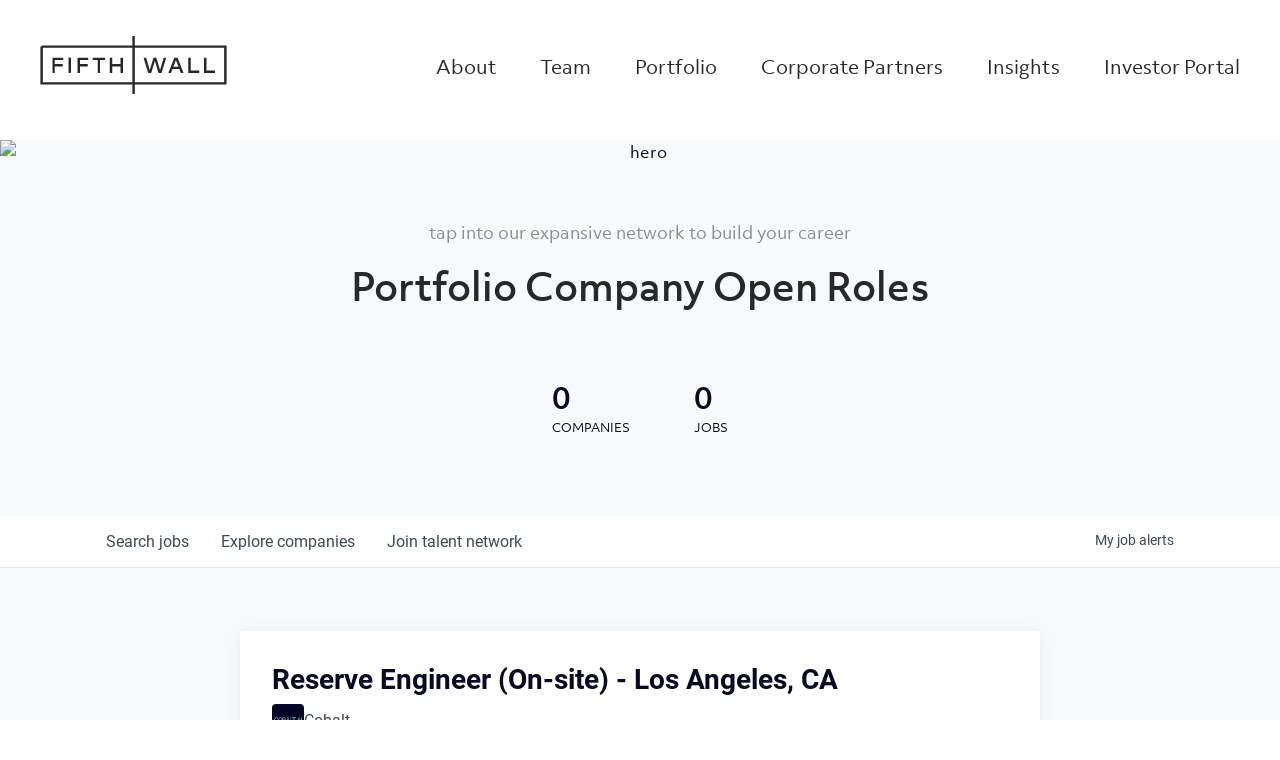

--- FILE ---
content_type: text/html; charset=utf-8
request_url: https://jobs.fifthwall.vc/companies/cobalt-2-5b4b09bd-8160-432c-b173-38e05ae9713d/jobs/29665381-reserve-engineer-on-site-los-angeles-ca
body_size: 21996
content:
<!DOCTYPE html><html lang="en"><head><link rel="shortcut icon" href="https://cdn.filepicker.io/api/file/3rlvlveZSGG3CNCfCPxQ" data-next-head=""/><title data-next-head="">Reserve Engineer (On-site) - Los Angeles, CA @ Cobalt | Fifth Wall Job Board</title><meta name="description" property="og:description" content="Search job openings across the Fifth Wall network." data-next-head=""/><meta charSet="utf-8" data-next-head=""/><meta name="viewport" content="initial-scale=1.0, width=device-width" data-next-head=""/><link rel="apple-touch-icon" sizes="180x180" href="https://cdn.filepicker.io/api/file/3rlvlveZSGG3CNCfCPxQ" data-next-head=""/><link rel="icon" type="image/png" sizes="32x32" href="https://cdn.filepicker.io/api/file/3rlvlveZSGG3CNCfCPxQ" data-next-head=""/><link rel="icon" type="image/png" sizes="16x16" href="https://cdn.filepicker.io/api/file/3rlvlveZSGG3CNCfCPxQ" data-next-head=""/><link rel="shortcut icon" href="https://cdn.filepicker.io/api/file/3rlvlveZSGG3CNCfCPxQ" data-next-head=""/><meta name="url" property="og:url" content="https://jobs.fifthwall.vc" data-next-head=""/><meta name="type" property="og:type" content="website" data-next-head=""/><meta name="title" property="og:title" content="Fifth Wall Job Board" data-next-head=""/><meta name="image" property="og:image" content="http://cdn.filepicker.io/api/file/RrsIdZEoSL2DxGVxGXkU" data-next-head=""/><meta name="secure_url" property="og:image:secure_url" content="https://cdn.filepicker.io/api/file/RrsIdZEoSL2DxGVxGXkU" data-next-head=""/><meta name="twitter:card" content="summary_large_image" data-next-head=""/><meta name="twitter:image" content="https://cdn.filepicker.io/api/file/RrsIdZEoSL2DxGVxGXkU" data-next-head=""/><meta name="twitter:title" content="Fifth Wall Job Board" data-next-head=""/><meta name="twitter:description" content="Search job openings across the Fifth Wall network." data-next-head=""/><meta name="google-site-verification" content="CQNnZQRH0dvJgCqWABp64ULhLI69C53ULhWdJemAW_w" data-next-head=""/><script>!function(){var analytics=window.analytics=window.analytics||[];if(!analytics.initialize)if(analytics.invoked)window.console&&console.error&&console.error("Segment snippet included twice.");else{analytics.invoked=!0;analytics.methods=["trackSubmit","trackClick","trackLink","trackForm","pageview","identify","reset","group","track","ready","alias","debug","page","once","off","on","addSourceMiddleware","addIntegrationMiddleware","setAnonymousId","addDestinationMiddleware"];analytics.factory=function(e){return function(){if(window.analytics.initialized)return window.analytics[e].apply(window.analytics,arguments);var i=Array.prototype.slice.call(arguments);i.unshift(e);analytics.push(i);return analytics}};for(var i=0;i<analytics.methods.length;i++){var key=analytics.methods[i];analytics[key]=analytics.factory(key)}analytics.load=function(key,i){var t=document.createElement("script");t.type="text/javascript";t.async=!0;t.src="https://an.getro.com/analytics.js/v1/" + key + "/analytics.min.js";var n=document.getElementsByTagName("script")[0];n.parentNode.insertBefore(t,n);analytics._loadOptions=i};analytics._writeKey="VKRqdgSBA3lFoZSlbeHbrzqQkLPBcP7W";;analytics.SNIPPET_VERSION="4.16.1";
analytics.load("VKRqdgSBA3lFoZSlbeHbrzqQkLPBcP7W");

}}();</script><link rel="stylesheet" href="https://cdn-customers.getro.com/fifthwall/style.react.css??v=e2e07cf66c16dd27219fe7ec4d3c7b7ec360d381"/><link rel="preload" href="https://cdn.getro.com/assets/_next/static/css/b1414ae24606c043.css" as="style"/><link rel="stylesheet" href="https://cdn.getro.com/assets/_next/static/css/b1414ae24606c043.css" data-n-g=""/><noscript data-n-css=""></noscript><script defer="" nomodule="" src="https://cdn.getro.com/assets/_next/static/chunks/polyfills-42372ed130431b0a.js"></script><script id="jquery" src="https://ajax.googleapis.com/ajax/libs/jquery/3.6.0/jquery.min.js" defer="" data-nscript="beforeInteractive"></script><script src="https://cdn.getro.com/assets/_next/static/chunks/webpack-13401e6578afde49.js" defer=""></script><script src="https://cdn.getro.com/assets/_next/static/chunks/framework-a008f048849dfc11.js" defer=""></script><script src="https://cdn.getro.com/assets/_next/static/chunks/main-20184c2c7bd0fe0a.js" defer=""></script><script src="https://cdn.getro.com/assets/_next/static/chunks/pages/_app-52002506ec936253.js" defer=""></script><script src="https://cdn.getro.com/assets/_next/static/chunks/a86620fd-3b4606652f1c2476.js" defer=""></script><script src="https://cdn.getro.com/assets/_next/static/chunks/8230-afd6e299f7a6ae33.js" defer=""></script><script src="https://cdn.getro.com/assets/_next/static/chunks/4000-0acb5a82151cbee6.js" defer=""></script><script src="https://cdn.getro.com/assets/_next/static/chunks/9091-5cd776e8ee5ad3a3.js" defer=""></script><script src="https://cdn.getro.com/assets/_next/static/chunks/1637-66b68fc38bc6d10a.js" defer=""></script><script src="https://cdn.getro.com/assets/_next/static/chunks/3676-4975c339fc5bc499.js" defer=""></script><script src="https://cdn.getro.com/assets/_next/static/chunks/9358-87cc633cf780c23e.js" defer=""></script><script src="https://cdn.getro.com/assets/_next/static/chunks/9117-6f216abbf55ba8cd.js" defer=""></script><script src="https://cdn.getro.com/assets/_next/static/chunks/1446-b10012f4e22f3c87.js" defer=""></script><script src="https://cdn.getro.com/assets/_next/static/chunks/5355-7de2c819d8cad6ea.js" defer=""></script><script src="https://cdn.getro.com/assets/_next/static/chunks/9582-518ab6ebe5bdae78.js" defer=""></script><script src="https://cdn.getro.com/assets/_next/static/chunks/pages/companies/%5BcompanySlug%5D/jobs/%5BjobSlug%5D-9a484f2bf7b6c05f.js" defer=""></script><script src="https://cdn.getro.com/assets/_next/static/sFy2epgoHzjC0mIw-ELqy/_buildManifest.js" defer=""></script><script src="https://cdn.getro.com/assets/_next/static/sFy2epgoHzjC0mIw-ELqy/_ssgManifest.js" defer=""></script><meta name="sentry-trace" content="5592bc7008ddd9e8ffd989452ab383bb-c4bee751a941842b-0"/><meta name="baggage" content="sentry-environment=production,sentry-release=556251c452b10cc7b7bb587e4f99dbd356cfc43f,sentry-public_key=99c84790fa184cf49c16c34cd7113f75,sentry-trace_id=5592bc7008ddd9e8ffd989452ab383bb,sentry-org_id=129958,sentry-sampled=false,sentry-sample_rand=0.609678898693423,sentry-sample_rate=0.033"/><style data-styled="" data-styled-version="5.3.11">.gVRrUK{box-sizing:border-box;margin:0;min-width:0;font-family:-apple-system,BlinkMacSystemFont,'Segoe UI','Roboto','Oxygen','Ubuntu','Cantarell','Fira Sans','Droid Sans','Helvetica Neue','sans-serif';font-weight:400;font-style:normal;font-size:16px;color:#3F495A;}/*!sc*/
.fyPcag{box-sizing:border-box;margin:0;min-width:0;background-color:#F7FAFC;min-height:100vh;-webkit-flex-direction:column;-ms-flex-direction:column;flex-direction:column;-webkit-align-items:stretch;-webkit-box-align:stretch;-ms-flex-align:stretch;align-items:stretch;}/*!sc*/
.dKubqp{box-sizing:border-box;margin:0;min-width:0;}/*!sc*/
.elbZCm{box-sizing:border-box;margin:0;min-width:0;width:100%;}/*!sc*/
.dFKghv{box-sizing:border-box;margin:0;min-width:0;box-shadow:0 1px 0 0 #e5e5e5;-webkit-flex-direction:row;-ms-flex-direction:row;flex-direction:row;width:100%;background-color:#ffffff;}/*!sc*/
.byBMUo{box-sizing:border-box;margin:0;min-width:0;max-width:100%;width:100%;margin-left:auto;margin-right:auto;}/*!sc*/
@media screen and (min-width:40em){.byBMUo{width:100%;}}/*!sc*/
@media screen and (min-width:65em){.byBMUo{width:1100px;}}/*!sc*/
.hQFgTu{box-sizing:border-box;margin:0;min-width:0;color:#4900FF;position:relative;-webkit-text-decoration:none;text-decoration:none;-webkit-transition:all ease 0.3s;transition:all ease 0.3s;text-transform:capitalize;-webkit-order:0;-ms-flex-order:0;order:0;padding-left:16px;padding-right:16px;padding-top:16px;padding-bottom:16px;font-size:16px;color:#3F495A;display:-webkit-box;display:-webkit-flex;display:-ms-flexbox;display:flex;-webkit-align-items:baseline;-webkit-box-align:baseline;-ms-flex-align:baseline;align-items:baseline;}/*!sc*/
@media screen and (min-width:40em){.hQFgTu{text-transform:capitalize;}}/*!sc*/
@media screen and (min-width:65em){.hQFgTu{text-transform:unset;}}/*!sc*/
.hQFgTu span{display:none;}/*!sc*/
.hQFgTu::after{content:'';position:absolute;left:0;right:0;bottom:0;height:0.125rem;background-color:#4900FF;opacity:0;-webkit-transition:opacity 0.3s;transition:opacity 0.3s;}/*!sc*/
.hQFgTu:hover{color:#3F495A;}/*!sc*/
.hQFgTu:active{background-color:#F7FAFC;-webkit-transform:scale(.94);-ms-transform:scale(.94);transform:scale(.94);}/*!sc*/
.hQFgTu.active{font-weight:600;color:#090925;}/*!sc*/
.hQFgTu.active::after{opacity:1;}/*!sc*/
@media screen and (min-width:40em){.hQFgTu{padding-left:16px;padding-right:16px;}}/*!sc*/
.ekJmTQ{box-sizing:border-box;margin:0;min-width:0;display:none;}/*!sc*/
@media screen and (min-width:40em){.ekJmTQ{display:none;}}/*!sc*/
@media screen and (min-width:65em){.ekJmTQ{display:inline-block;}}/*!sc*/
.cyRTWj{box-sizing:border-box;margin:0;min-width:0;color:#4900FF;position:relative;-webkit-text-decoration:none;text-decoration:none;-webkit-transition:all ease 0.3s;transition:all ease 0.3s;text-transform:capitalize;-webkit-order:1;-ms-flex-order:1;order:1;padding-left:16px;padding-right:16px;padding-top:16px;padding-bottom:16px;font-size:16px;color:#3F495A;display:-webkit-box;display:-webkit-flex;display:-ms-flexbox;display:flex;-webkit-align-items:baseline;-webkit-box-align:baseline;-ms-flex-align:baseline;align-items:baseline;}/*!sc*/
@media screen and (min-width:40em){.cyRTWj{text-transform:capitalize;}}/*!sc*/
@media screen and (min-width:65em){.cyRTWj{text-transform:unset;}}/*!sc*/
.cyRTWj span{display:none;}/*!sc*/
.cyRTWj::after{content:'';position:absolute;left:0;right:0;bottom:0;height:0.125rem;background-color:#4900FF;opacity:0;-webkit-transition:opacity 0.3s;transition:opacity 0.3s;}/*!sc*/
.cyRTWj:hover{color:#3F495A;}/*!sc*/
.cyRTWj:active{background-color:#F7FAFC;-webkit-transform:scale(.94);-ms-transform:scale(.94);transform:scale(.94);}/*!sc*/
.cyRTWj.active{font-weight:600;color:#090925;}/*!sc*/
.cyRTWj.active::after{opacity:1;}/*!sc*/
@media screen and (min-width:40em){.cyRTWj{padding-left:16px;padding-right:16px;}}/*!sc*/
.kPzaxb{box-sizing:border-box;margin:0;min-width:0;color:#4900FF;position:relative;-webkit-text-decoration:none;text-decoration:none;-webkit-transition:all ease 0.3s;transition:all ease 0.3s;text-transform:unset;-webkit-order:2;-ms-flex-order:2;order:2;padding-left:16px;padding-right:16px;padding-top:16px;padding-bottom:16px;font-size:16px;color:#3F495A;display:-webkit-box;display:-webkit-flex;display:-ms-flexbox;display:flex;-webkit-align-items:center;-webkit-box-align:center;-ms-flex-align:center;align-items:center;}/*!sc*/
.kPzaxb span{display:none;}/*!sc*/
.kPzaxb::after{content:'';position:absolute;left:0;right:0;bottom:0;height:0.125rem;background-color:#4900FF;opacity:0;-webkit-transition:opacity 0.3s;transition:opacity 0.3s;}/*!sc*/
.kPzaxb:hover{color:#3F495A;}/*!sc*/
.kPzaxb:active{background-color:#F7FAFC;-webkit-transform:scale(.94);-ms-transform:scale(.94);transform:scale(.94);}/*!sc*/
.kPzaxb.active{font-weight:600;color:#090925;}/*!sc*/
.kPzaxb.active::after{opacity:1;}/*!sc*/
@media screen and (min-width:40em){.kPzaxb{padding-left:16px;padding-right:16px;}}/*!sc*/
.jQZwAb{box-sizing:border-box;margin:0;min-width:0;display:inline-block;}/*!sc*/
@media screen and (min-width:40em){.jQZwAb{display:inline-block;}}/*!sc*/
@media screen and (min-width:65em){.jQZwAb{display:none;}}/*!sc*/
.ioCEHO{box-sizing:border-box;margin:0;min-width:0;margin-left:auto;margin-right:16px;text-align:left;-webkit-flex-direction:column;-ms-flex-direction:column;flex-direction:column;-webkit-order:9999;-ms-flex-order:9999;order:9999;}/*!sc*/
@media screen and (min-width:40em){.ioCEHO{margin-right:16px;}}/*!sc*/
@media screen and (min-width:65em){.ioCEHO{margin-right:0;}}/*!sc*/
.iJaGyT{box-sizing:border-box;margin:0;min-width:0;position:relative;cursor:pointer;-webkit-transition:all ease 0.3s;transition:all ease 0.3s;border-radius:4px;font-size:16px;font-weight:500;display:-webkit-box;display:-webkit-flex;display:-ms-flexbox;display:flex;-webkit-tap-highlight-color:transparent;-webkit-align-items:center;-webkit-box-align:center;-ms-flex-align:center;align-items:center;font-family:-apple-system,BlinkMacSystemFont,'Segoe UI','Roboto','Oxygen','Ubuntu','Cantarell','Fira Sans','Droid Sans','Helvetica Neue','sans-serif';color:#3F495A;background-color:#FFFFFF;border-style:solid;border-color:#A3B1C2;border-width:1px;border:none;border-color:transparent;width:small;height:small;margin-top:8px;padding:8px 16px;padding-right:0;-webkit-align-self:center;-ms-flex-item-align:center;align-self:center;font-size:14px;}/*!sc*/
.iJaGyT:active{-webkit-transform:scale(.94);-ms-transform:scale(.94);transform:scale(.94);box-shadow:inset 0px 1.875px 1.875px rgba(0,0,0,0.12);}/*!sc*/
.iJaGyT:disabled{color:#A3B1C2;}/*!sc*/
.iJaGyT:hover{background-color:#F7FAFC;}/*!sc*/
.iJaGyT [role="progressbar"] > div > div{border-color:rgba(63,73,90,0.2);border-top-color:#090925;}/*!sc*/
@media screen and (min-width:40em){.iJaGyT{border-color:#A3B1C2;}}/*!sc*/
@media screen and (min-width:40em){.iJaGyT{padding-right:16px;}}/*!sc*/
.jUfIjB{box-sizing:border-box;margin:0;min-width:0;display:none;}/*!sc*/
@media screen and (min-width:40em){.jUfIjB{display:block;}}/*!sc*/
.iqghoL{box-sizing:border-box;margin:0;min-width:0;margin-left:auto !important;margin-right:auto !important;box-sizing:border-box;max-width:100%;position:static;z-index:1;margin-left:auto;margin-right:auto;width:100%;padding-top:0;padding-left:16px;padding-right:16px;padding-bottom:64px;}/*!sc*/
@media screen and (min-width:40em){.iqghoL{width:100%;}}/*!sc*/
@media screen and (min-width:65em){.iqghoL{width:1132px;}}/*!sc*/
.ebGWQq{box-sizing:border-box;margin:0;min-width:0;-webkit-box-pack:justify;-webkit-justify-content:space-between;-ms-flex-pack:justify;justify-content:space-between;margin-bottom:24px;-webkit-flex-direction:column;-ms-flex-direction:column;flex-direction:column;width:100%;}/*!sc*/
@media screen and (min-width:40em){.ebGWQq{-webkit-flex-direction:row;-ms-flex-direction:row;flex-direction:row;}}/*!sc*/
@media screen and (min-width:65em){.ebGWQq{-webkit-flex-direction:row;-ms-flex-direction:row;flex-direction:row;}}/*!sc*/
.dsHaKT{box-sizing:border-box;margin:0;min-width:0;gap:24px;-webkit-flex-direction:column;-ms-flex-direction:column;flex-direction:column;width:100%;}/*!sc*/
.iaKmHE{box-sizing:border-box;margin:0;min-width:0;font-size:28px;margin-bottom:8px;color:#090925;}/*!sc*/
.iKYCNv{box-sizing:border-box;margin:0;min-width:0;-webkit-column-gap:8px;column-gap:8px;cursor:pointer;-webkit-align-items:center;-webkit-box-align:center;-ms-flex-align:center;align-items:center;}/*!sc*/
.iKYCNv color{main:#3F495A;dark:#090925;subtle:#67738B;placeholder:#8797AB;link:#3F495A;link-accent:#4900FF;error:#D90218;}/*!sc*/
.hRzXmX{box-sizing:border-box;margin:0;min-width:0;width:32px;}/*!sc*/
.ijjZxr{box-sizing:border-box;margin:0;min-width:0;margin-bottom:16px;}/*!sc*/
.kGAAEy{box-sizing:border-box;margin:0;min-width:0;-webkit-flex-direction:column;-ms-flex-direction:column;flex-direction:column;gap:8px;}/*!sc*/
.dkjSzf{box-sizing:border-box;margin:0;min-width:0;font-weight:600;font-size:14px;color:#090925;}/*!sc*/
.eRlSKr{box-sizing:border-box;margin:0;min-width:0;color:#3F495A!important;font-weight:500;}/*!sc*/
.lhPfhV{box-sizing:border-box;margin:0;min-width:0;-webkit-column-gap:8px;column-gap:8px;-webkit-box-pack:justify;-webkit-justify-content:space-between;-ms-flex-pack:justify;justify-content:space-between;}/*!sc*/
.hQNFTd{box-sizing:border-box;margin:0;min-width:0;row-gap:8px;-webkit-flex-direction:column;-ms-flex-direction:column;flex-direction:column;}/*!sc*/
.fLzXDu{box-sizing:border-box;margin:0;min-width:0;font-size:14px;color:#67738B;}/*!sc*/
.crBMPy{box-sizing:border-box;margin:0;min-width:0;margin-top:40px;}/*!sc*/
.crBMPy li:not(:last-child){margin-bottom:8px;}/*!sc*/
.crBMPy p,.crBMPy span,.crBMPy div,.crBMPy li,.crBMPy ol,.crBMPy ul{color:#3F495A;font-size:16px!important;line-height:140%!important;margin:0 auto 16px;}/*!sc*/
.crBMPy h1,.crBMPy h2,.crBMPy h3,.crBMPy h4,.crBMPy h5,.crBMPy h6{color:#090925;}/*!sc*/
.crBMPy h4,.crBMPy h5,.crBMPy h6{font-size:16px;margin:0 auto 16px;}/*!sc*/
.crBMPy h1:not(:first-child){font-size:24px;margin:48px auto 16px;}/*!sc*/
.crBMPy h2:not(:first-child){font-size:20px;margin:32px auto 16px;}/*!sc*/
.crBMPy h3:not(:first-child){font-size:18px;margin:24px auto 16px;}/*!sc*/
.crBMPy ul{padding:0 0 0 32px;}/*!sc*/
.crBMPy a{color:#3F495A !important;}/*!sc*/
.iIGtVd{box-sizing:border-box;margin:0;min-width:0;max-width:600px;margin:0 auto;}/*!sc*/
.friAmK{box-sizing:border-box;margin:0;min-width:0;padding-bottom:40px;margin-top:40px;}/*!sc*/
.bOyPTM{box-sizing:border-box;margin:0;min-width:0;gap:40px;margin-top:40px;-webkit-align-items:center;-webkit-box-align:center;-ms-flex-align:center;align-items:center;-webkit-box-pack:justify;-webkit-justify-content:space-between;-ms-flex-pack:justify;justify-content:space-between;-webkit-flex-direction:column;-ms-flex-direction:column;flex-direction:column;}/*!sc*/
@media screen and (min-width:40em){.bOyPTM{-webkit-flex-direction:row;-ms-flex-direction:row;flex-direction:row;}}/*!sc*/
.kkTXM{box-sizing:border-box;margin:0;min-width:0;-webkit-text-decoration-line:underline;text-decoration-line:underline;cursor:pointer;display:block;text-align:center;color:#3F495A !important;font-size:14px;line-height:22px;}/*!sc*/
.fIUOoG{box-sizing:border-box;margin:0;min-width:0;justify-self:flex-end;margin-top:auto;-webkit-flex-direction:row;-ms-flex-direction:row;flex-direction:row;width:100%;background-color:transparent;padding-top:32px;padding-bottom:32px;}/*!sc*/
.Jizzq{box-sizing:border-box;margin:0;min-width:0;width:100%;margin-left:auto;margin-right:auto;-webkit-flex-direction:column;-ms-flex-direction:column;flex-direction:column;text-align:center;}/*!sc*/
@media screen and (min-width:40em){.Jizzq{width:1100px;}}/*!sc*/
.fONCsf{box-sizing:border-box;margin:0;min-width:0;color:#4900FF;-webkit-align-self:center;-ms-flex-item-align:center;align-self:center;margin-bottom:16px;color:#090925;width:120px;}/*!sc*/
.bfORaf{box-sizing:border-box;margin:0;min-width:0;color:currentColor;width:100%;height:auto;}/*!sc*/
.gkPOSa{box-sizing:border-box;margin:0;min-width:0;-webkit-flex-direction:row;-ms-flex-direction:row;flex-direction:row;-webkit-box-pack:center;-webkit-justify-content:center;-ms-flex-pack:center;justify-content:center;-webkit-flex-wrap:wrap;-ms-flex-wrap:wrap;flex-wrap:wrap;}/*!sc*/
.hDtUlk{box-sizing:border-box;margin:0;min-width:0;-webkit-appearance:none;-moz-appearance:none;appearance:none;display:inline-block;text-align:center;line-height:inherit;-webkit-text-decoration:none;text-decoration:none;font-size:inherit;padding-left:16px;padding-right:16px;padding-top:8px;padding-bottom:8px;color:#ffffff;background-color:#4900FF;border:none;border-radius:4px;padding-left:8px;padding-right:8px;font-size:16px;position:relative;z-index:2;cursor:pointer;-webkit-transition:all ease 0.3s;transition:all ease 0.3s;border-radius:4px;font-weight:500;display:-webkit-box;display:-webkit-flex;display:-ms-flexbox;display:flex;-webkit-tap-highlight-color:transparent;-webkit-align-items:center;-webkit-box-align:center;-ms-flex-align:center;align-items:center;font-family:-apple-system,BlinkMacSystemFont,'Segoe UI','Roboto','Oxygen','Ubuntu','Cantarell','Fira Sans','Droid Sans','Helvetica Neue','sans-serif';color:#3F495A;background-color:transparent;border-style:solid;border-color:#A3B1C2;border-width:1px;border:none;-webkit-box-pack:unset;-webkit-justify-content:unset;-ms-flex-pack:unset;justify-content:unset;-webkit-text-decoration:none;text-decoration:none;white-space:nowrap;margin-right:16px;padding:0;color:#67738B;padding-top:4px;padding-bottom:4px;font-size:12px;}/*!sc*/
.hDtUlk:active{-webkit-transform:scale(.94);-ms-transform:scale(.94);transform:scale(.94);box-shadow:inset 0px 1.875px 1.875px rgba(0,0,0,0.12);}/*!sc*/
.hDtUlk:disabled{color:#A3B1C2;}/*!sc*/
.hDtUlk:hover{-webkit-text-decoration:underline;text-decoration:underline;}/*!sc*/
.hDtUlk [role="progressbar"] > div > div{border-color:rgba(63,73,90,0.2);border-top-color:#090925;}/*!sc*/
data-styled.g1[id="sc-aXZVg"]{content:"gVRrUK,fyPcag,dKubqp,elbZCm,dFKghv,byBMUo,hQFgTu,ekJmTQ,cyRTWj,kPzaxb,jQZwAb,ioCEHO,iJaGyT,jUfIjB,iqghoL,ebGWQq,dsHaKT,iaKmHE,iKYCNv,hRzXmX,ijjZxr,kGAAEy,dkjSzf,eRlSKr,lhPfhV,hQNFTd,fLzXDu,crBMPy,iIGtVd,friAmK,bOyPTM,kkTXM,fIUOoG,Jizzq,fONCsf,bfORaf,gkPOSa,hDtUlk,"}/*!sc*/
.fteAEG{display:-webkit-box;display:-webkit-flex;display:-ms-flexbox;display:flex;}/*!sc*/
data-styled.g2[id="sc-gEvEer"]{content:"fteAEG,"}/*!sc*/
.flWBVF{box-sizing:border-box;margin:0;min-width:0;container-type:inline-size;container-name:hero;}/*!sc*/
.hroQCj{box-sizing:border-box;margin:0;min-width:0;position:relative;background-size:cover;background-position:center center;text-align:center;padding-top:32px;padding-bottom:32px;color:#090925;}/*!sc*/
@media (min-width:480px){.hroQCj{padding:calc(10 * 0.5rem) 0;}}/*!sc*/
.iFoJuC{box-sizing:border-box;margin:0;min-width:0;object-fit:cover;width:100%;height:100%;position:absolute;left:0;top:0;}/*!sc*/
.cmDbPT{box-sizing:border-box;margin:0;min-width:0;margin-left:auto !important;margin-right:auto !important;box-sizing:border-box;max-width:100%;position:relative;z-index:3;margin-left:auto;margin-right:auto;width:100%;padding-top:0;padding-left:16px;padding-right:16px;}/*!sc*/
@media screen and (min-width:40em){.cmDbPT{width:100%;}}/*!sc*/
@media screen and (min-width:65em){.cmDbPT{width:1132px;}}/*!sc*/
.bsENgY{box-sizing:border-box;margin:0;min-width:0;max-width:900px;position:relative;text-align:center;font-size:18px;font-weight:500;font-family:inherit;margin-left:auto;margin-right:auto;margin-top:0;margin-bottom:0;color:inherit;}/*!sc*/
@media screen and (min-width:40em){.bsENgY{font-size:32px;}}/*!sc*/
.pKjCT{box-sizing:border-box;margin:0;min-width:0;position:relative;font-weight:300;font-style:italic;color:inherit;font-size:16px;margin-top:16px;margin-left:auto;margin-right:auto;margin-bottom:0;}/*!sc*/
.pKjCT:first-child{margin-top:0;}/*!sc*/
@media screen and (min-width:40em){.pKjCT{font-size:18px;}}/*!sc*/
.gwmNXr{box-sizing:border-box;margin:0;min-width:0;}/*!sc*/
.fmUVIp{box-sizing:border-box;margin:0;min-width:0;-webkit-box-pack:center;-webkit-justify-content:center;-ms-flex-pack:center;justify-content:center;-webkit-align-items:center;-webkit-box-align:center;-ms-flex-align:center;align-items:center;}/*!sc*/
.fmUVIp:not(:first-child){margin-top:32px;}/*!sc*/
@media screen and (min-width:40em){.fmUVIp:not(:first-child){margin-top:64px;}}/*!sc*/
@media screen and (min-width:65em){.fmUVIp:not(:first-child){margin-top:64px;}}/*!sc*/
.HtwpK{box-sizing:border-box;margin:0;min-width:0;max-width:300px;}/*!sc*/
.eOOXFH{box-sizing:border-box;margin:0;min-width:0;-webkit-box-pack:space-around;-webkit-justify-content:space-around;-ms-flex-pack:space-around;justify-content:space-around;margin-top:0;}/*!sc*/
.fbDqWI{box-sizing:border-box;margin:0;min-width:0;padding-right:64px;}/*!sc*/
.izkFvz{box-sizing:border-box;margin:0;min-width:0;-webkit-flex-direction:column;-ms-flex-direction:column;flex-direction:column;text-align:left;padding-right:64px;}/*!sc*/
.jZIqdX{box-sizing:border-box;margin:0;min-width:0;font-size:20px;font-weight:500;}/*!sc*/
@media screen and (min-width:40em){.jZIqdX{font-size:30px;}}/*!sc*/
.erBpup{box-sizing:border-box;margin:0;min-width:0;text-transform:uppercase;font-size:12px;}/*!sc*/
.mcBfM{box-sizing:border-box;margin:0;min-width:0;-webkit-flex-direction:column;-ms-flex-direction:column;flex-direction:column;text-align:left;}/*!sc*/
.eBWkFz{box-sizing:border-box;margin:0;min-width:0;padding:32px;box-shadow:0px 1px 2px 0px rgba(27,36,50,0.04),0px 1px 16px 0px rgba(27,36,50,0.06);border-radius:4px;background-color:#FFFFFF;margin-left:auto;margin-right:auto;width:100%;-webkit-flex-direction:column;-ms-flex-direction:column;flex-direction:column;padding-left:16px;padding-right:16px;margin-top:64px;max-width:800px;margin-left:auto;margin-right:auto;}/*!sc*/
@media screen and (min-width:40em){.eBWkFz{padding-left:32px;padding-right:32px;}}/*!sc*/
.jBogQf{box-sizing:border-box;margin:0;min-width:0;position:relative;width:100%;-webkit-align-items:start;-webkit-box-align:start;-ms-flex-align:start;align-items:start;}/*!sc*/
.ddKpAl{box-sizing:border-box;margin:0;min-width:0;-webkit-flex:1 1;-ms-flex:1 1;flex:1 1;}/*!sc*/
.VWXkL{box-sizing:border-box;margin:0;min-width:0;position:relative;font-weight:500;color:#3F495A;height:100%;width:100%;border-radius:4px;}/*!sc*/
.cVYRew{box-sizing:border-box;margin:0;min-width:0;max-width:100%;height:auto;border-radius:4px;overflow:hidden;object-fit:contain;width:100%;height:100%;}/*!sc*/
.hPknKP{box-sizing:border-box;margin:0;min-width:0;background-color:#FEF5EC;text-align:left;-webkit-align-items:flex-start;-webkit-box-align:flex-start;-ms-flex-align:flex-start;align-items:flex-start;-webkit-flex:0 0 auto;-ms-flex:0 0 auto;flex:0 0 auto;padding:16px;border-radius:4px;line-height:1.4;gap:16px;}/*!sc*/
.jDfdPi{box-sizing:border-box;margin:0;min-width:0;height:20px;width:20px;}/*!sc*/
.kgAlEH{box-sizing:border-box;margin:0;min-width:0;color:#DE7B02;-webkit-align-items:center;-webkit-box-align:center;-ms-flex-align:center;align-items:center;-webkit-flex:0 0 auto;-ms-flex:0 0 auto;flex:0 0 auto;}/*!sc*/
.cYMjnh{box-sizing:border-box;margin:0;min-width:0;font-weight:500;font-size:14px;color:#3F495A;}/*!sc*/
.exMvxQ{box-sizing:border-box;margin:0;min-width:0;-webkit-text-decoration:none;text-decoration:none;color:currentColor;width:100%;height:auto;}/*!sc*/
data-styled.g3[id="sc-eqUAAy"]{content:"flWBVF,hroQCj,iFoJuC,cmDbPT,bsENgY,pKjCT,gwmNXr,fmUVIp,HtwpK,eOOXFH,fbDqWI,izkFvz,jZIqdX,erBpup,mcBfM,eBWkFz,jBogQf,ddKpAl,VWXkL,cVYRew,hPknKP,jDfdPi,kgAlEH,cYMjnh,exMvxQ,"}/*!sc*/
.gQycbC{display:-webkit-box;display:-webkit-flex;display:-ms-flexbox;display:flex;}/*!sc*/
data-styled.g4[id="sc-fqkvVR"]{content:"gQycbC,"}/*!sc*/
</style></head><body id="main-wrapper" class="custom-design-fifthwall"><div id="root"></div><div id="__next"><div class="sc-aXZVg gVRrUK"><div class="" style="position:fixed;top:0;left:0;height:2px;background:transparent;z-index:99999999999;width:100%"><div class="" style="height:100%;background:#4900FF;transition:all 500ms ease;width:0%"><div style="box-shadow:0 0 10px #4900FF, 0 0 10px #4900FF;width:5%;opacity:1;position:absolute;height:100%;transition:all 500ms ease;transform:rotate(3deg) translate(0px, -4px);left:-10rem"></div></div></div><div id="wlc-main" class="sc-aXZVg sc-gEvEer fyPcag fteAEG network-container"><div data-testid="custom-header" id="fifthwall-custom-header" class="sc-aXZVg dKubqp fifthwall-custom-part">
<div class="cd-wrapper team index stageundefined">
  <div id="wrapper">
    <header data-aos="true" id="header" class="aos-init aos-animate">
      <div class="container-fluid">
        <div class="logo"><a href="https://fifthwall.com/">
            <div class="default-logo reveal"><svg version="1.1" viewBox="0 0 588 183.1" x="0" xml:space="preserve"
                xmlns="http://www.w3.org/2000/svg" xmlns:xlink="http://www.w3.org/1999/xlink" y="0">
                <style type="text/css">
                  .fifthwall_logo-stroked {
                    fill: none;
                    stroke-width: 7.7021;
                    stroke-miterlimit: 10;
                  }
                </style>
                <g class="fifthwall_logo-text">
                  <path class="fifthwall_logo-filled" d="M70.7,96h-25v20.6h-7.8V68.3h34.4v7.4H45.7v12.9h25V96z"></path>
                  <path class="fifthwall_logo-filled" d="M96.7,116.5h-7.8V68.3h7.8V116.5z"></path>
                  <path class="fifthwall_logo-filled" d="M149.8,96h-25v20.6H117V68.3h34.4v7.4h-26.6v12.9h25L149.8,96z">
                  </path>
                  <path class="fifthwall_logo-filled" d="M204.2,75.7h-15.6v40.8h-7.8V75.7h-15.6v-7.4h39L204.2,75.7z">
                  </path>
                  <path class="fifthwall_logo-filled"
                    d="M227,88.6h26V68.3h7.8v48.2H253V96h-26v20.6h-7.8V68.3h7.8V88.6z"></path>
                  <path class="fifthwall_logo-filled"
                    d="M382.6,116.5H373l-11.5-37.6l-11.6,37.6h-9.6l-14.7-48.2h8.2l11.5,39.2l11.9-39.2h8.8l11.9,39.2l11.5-39.2h8 L382.6,116.5z">
                  </path>
                  <path class="fifthwall_logo-filled"
                    d="M451.9,116.5h-8.4l-4.8-12.3H417l-4.8,12.3h-8.1l19-48.2h9.7L451.9,116.5z M419.8,96.9H436l-8.1-20.8 L419.8,96.9z">
                  </path>
                  <path class="fifthwall_logo-filled" d="M501.4,116.5h-34.5V68.3h7.8v40.8h26.7V116.5z"></path>
                  <path class="fifthwall_logo-filled" d="M550.9,116.5h-34.5V68.3h7.8v40.8h26.7V116.5z"></path>
                </g>
                <g>
                  <rect class="fifthwall_logo-box fifthwall_logo-stroked" height="116.1" width="580" x="4" y="33.5">
                  </rect>
                  <line class="fifthwall_logo-line fifthwall_logo-stroked" x1="294.3" x2="294.3" y1="0" y2="183.1">
                  </line>
                </g>
              </svg></div>
          </a></div>
        <div class="nav-bar">
          <nav id="nav"><a class="nav-opener" href="#">
              <div class="nav-lines aos-init aos-animate" data-aos="true">
                <div class="opener-line open-1"></div>
                <div class="opener-line open-2"></div>
                <div class="opener-line open-3"></div>
                <div class="closer-line close-1"></div>
                <div class="closer-line close-2"></div>
              </div>
              <div class="sr-only">Open</div>
            </a>
            <div class="drop ready">
              <ul>
                <li><a href="https://fifthwall.com/about">About</a></li>
                <li><a href="https://fifthwall.com/team#?role=leadership">Team</a></li>
                <li><a href="https://fifthwall.com/companies">Portfolio</a></li>
                <li><a href="https://fifthwall.com/partners">Corporate Partners</a></li>
                <li><a href="https://fifthwall.com/insights">Insights</a></li>
                <li><a href="https://portal.fifthwall.com/">Investor Portal</a></li>
              </ul>
            </div>
          </nav>
        </div>
      </div>
    </header>
  </div>

</div>




</div><div width="1" class="sc-aXZVg elbZCm"><div class="sc-eqUAAy flWBVF job-board-hero"><div data-testid="default-hero" color="text.dark" class="sc-eqUAAy hroQCj network-hero"><img alt="hero" sx="[object Object]" loading="lazy" decoding="async" data-nimg="fill" class="sc-eqUAAy iFoJuC" style="position:absolute;height:100%;width:100%;left:0;top:0;right:0;bottom:0;color:transparent" src="https://cdn.filepicker.io/api/file/e4C8KQrQWe5btV5bYuxF"/><div width="1,1,1132px" class="sc-eqUAAy cmDbPT container custom-design-fifthwall" data-testid="container"><h2 class="sc-eqUAAy bsENgY job-tagline" data-testid="tagline" font-size="3,32px" font-weight="medium" font-family="inherit" color="inherit">tap into our expansive network to build your career</h2><div data-testid="subtitle" class="sc-eqUAAy pKjCT subtitle" font-weight="default" font-style="italic" color="inherit" font-size="2,3"><span class="sc-eqUAAy gwmNXr">Portfolio Company Open Roles</span></div><div class="sc-eqUAAy sc-fqkvVR fmUVIp gQycbC network-intro" data-testid="network-info"><div class="sc-eqUAAy HtwpK info"><div data-testid="number-wrapper" class="sc-eqUAAy sc-fqkvVR eOOXFH gQycbC stats job-number-wrapper"><div class="sc-eqUAAy sc-fqkvVR izkFvz gQycbC sc-eqUAAy fbDqWI job-org-count" data-testid="org-count"><div font-size="4,30px" font-weight="medium" class="sc-eqUAAy jZIqdX number"></div><div font-size="0" class="sc-eqUAAy erBpup text">companies</div></div><div class="sc-eqUAAy sc-fqkvVR mcBfM gQycbC sc-eqUAAy gwmNXr" data-testid="job-count"><div font-size="4,30px" font-weight="medium" class="sc-eqUAAy jZIqdX number"></div><div font-size="0" class="sc-eqUAAy erBpup text">Jobs</div></div></div></div></div></div></div></div><div id="content"><div data-testid="navbar" width="1" class="sc-aXZVg sc-gEvEer dFKghv fteAEG"><div width="1,1,1100px" class="sc-aXZVg sc-gEvEer byBMUo fteAEG"><a href="/jobs" class="sc-aXZVg hQFgTu theme_only " font-size="2" color="text.main" display="flex"><div display="none,none,inline-block" class="sc-aXZVg ekJmTQ">Search </div>jobs</a><a href="/companies" class="sc-aXZVg cyRTWj theme_only " font-size="2" color="text.main" display="flex"><div display="none,none,inline-block" class="sc-aXZVg ekJmTQ">Explore </div>companies</a><a href="/talent-network" class="sc-aXZVg kPzaxb theme_only " font-size="2" color="text.main" display="flex"><div display="none,none,inline-block" class="sc-aXZVg ekJmTQ">Join talent network</div><div display="inline-block,inline-block,none" class="sc-aXZVg jQZwAb">Talent</div></a><div order="9999" class="sc-aXZVg sc-gEvEer ioCEHO fteAEG"><div class="sc-aXZVg sc-gEvEer iJaGyT fteAEG theme_only" data-testid="my-job-alerts-button" font-size="14px">My <span class="sc-aXZVg jUfIjB">job </span>alerts</div></div></div></div><div width="1,1,1132px" data-testid="container" class="sc-aXZVg iqghoL"><script data-testid="job-ldjson" type="application/ld+json" async="">{"@context":"https://schema.org/","@type":"JobPosting","title":"Reserve Engineer (On-site) - Los Angeles, CA","description":"<section><div><b>About Cobalt Robotics:</b></div> <div><br></div> <div><a href=\"http://www.cobaltrobotics.com/\">www.cobaltrobotics.com</a></div> <div><br></div> <div><span>Cobalt Robotics utilizes a combination of human expertise, robotic technology, and omni solutions to effectively resolve any security incidents. Our dedicated team patrols and monitors sites 24/7 to proactively prevent break-ins, identify significant leaks, and provide our customers with visibility over their space, their assets, and their data.</span></div> <div><br></div> <div><span>Cobalt's team is composed of renowned technologists and security professionals and is backed by world-class investors such as Sequoia, Bloomberg Beta, and Coatue. In 2019, Cobalt was recognized as one of the Best Places to Work by the Silicon Valley Business Journal and the San Francisco Business Times.</span></div> <div><br></div> <div>We’re looking for people who want to make an impact with us and help build a company that is known for its excellence in engineering, passion for progress, and dedication to customers.</div> <div>___________________________________________________________________________</div> <div><br></div> <div> <b>About The role:</b> The Reserve Engineer (RE) is someone who is knowledgeable with computer hardware and provides our clients with top-notch customer service. The RE serves as Cobalt's \"boots on the ground\" and are part of our rapid-response field-operations team in the event a hardware-failure happens at a client site. Occasionally, REs assist with field projects and new robot deployments. The RE an essential role-player in keeping our robots operating and our clients happy. Please note, this is <i>not</i> a remote position.</div></section><section><h3>What You'll Do</h3> <ul> <li>Learn our robot hardware inside and out to be comfortable servicing and maintaining our machine. (we'll provide the paid training)</li> <li>Communicate with both technical and non-technical teammates with field repairs and projects.</li> <li>Ensure hardware failures on our robots are addressed, and resolved within a safe and timely manner.</li> <li>Occasionally assist with field operation projects and new robot deployments </li> <li>Be dispatched to client sites within your area to resolve hardware failures 1-3 times a month(potentially more)</li> <li>Reports to a Regional Project Manager for tasking and delegation.</li> </ul></section><section><h3>You're a great candidate if:</h3> <ul> <li>You're excited about robotics, artificial intelligence, machine learning, and willing to learn</li> <li>You're familiar with hardware assembly and disassembly.(Tool kit with basic hand tools will be provided)</li> <li>You're Familiar with computer hardware and small electrical components(proprietary training will be provided)</li> <li> You're an excellent communicator and comfortable collaborating and receiving instruction on platforms such as Slack, GoogleMeet/Hangout etc.</li> <li>You are available during days and times within Mon-Fri, 9a-5p. (Flex/Oncall schedule)</li> <li>You're open to support jobs that may occur after hours(5pm-9am) and on weekends.(Flex/Oncall schedule)</li> <li>You're presentable and comfortable speaking to clients from Fortune 100 &amp; 500 companies.</li> <li>You love providing great customer service.</li> </ul></section><section><h3>Bonus Skills:</h3> <ul> <li>Experience with robotics </li> <li>Experience with computer hardware and electrical components</li> <li>Experience working in a fast-paced startup environment.</li> <li>Military/First Responder</li> <li>Associate degree or higher </li> </ul></section><section><div><i>Interested? Apply now!</i></div> <div><i>Curious to see the robot? Check out our <a href=\"https://www.youtube.com/channel/UC4NIejRPKxoywSp4VXXg0Xw\">YouTube</a>.</i></div> <div><br></div> <div>The Reserve Engineer is a 1099 contractor position at Cobalt Robotics and is NOT a remote position. Compensation range is between $20-$50/USD hr DOE. Cobalt Robotics does NOT pay for relocation for this role.</div> <div><br></div> <div>We are an equal opportunity employer and value diversity at our company. We do not discriminate against the basis of race, religion, color, national origin, gender, sexual orientation, age, marital status, veteran status, or disability status.</div> <div><br></div> <div><br></div></section>","datePosted":"2023-09-14T16:07:49.240Z","validThrough":"2024-03-12","employmentType":[],"hiringOrganization":{"@type":"Organization","name":"Cobalt","description":"Based in Fremont, CA, Cobalt AI was founded in 2016 on a mission to drive behavioral change in organizations to improve the ability to detect more, respond faster, and save money. Our innovative solutions are not only geared towards enhancing operational efficiency but are also designed to be cost-efficient. By leveraging Artificial Intelligence and Robotic Automation, we streamline processes and optimize resource utilization, ultimately delivering maximum value at minimum cost. This approach enables us to swiftly process and analyze data, pushing insights back to our customers rapidly and enabling them to take immediate, cost-efficient action based on real-time information. By applying Artificial Intelligence and Robotic Automation to handle mundane, important tasks, we enable our customers to focus on what matters most.","numberOfEmployees":105,"address":[{"address":{"@type":"PostalAddress","addressLocality":"San Francisco, CA, USA"}},{"address":{"@type":"PostalAddress","addressLocality":"San Mateo, CA, USA"}},{"address":{"@type":"PostalAddress","addressLocality":"fremont, ca, usa"}}],"sameAs":"https://cobaltai.com","url":"https://cobaltai.com","logo":"https://cdn.getro.com/companies/184335f8-f3ac-4d6f-83fa-89c9d67f4020-1761961386","keywords":"Security"},"jobLocation":{"@type":"Place","address":{"@type":"PostalAddress","addressLocality":"Los Angeles, CA, USA"}},"baseSalary":{"@type":"MonetaryAmount","currency":null,"value":{"@type":"QuantitativeValue","minValue":null,"maxValue":null,"unitText":"PERIOD_NOT_DEFINED"}}}</script><div width="100%" data-testid="edit-box" class="sc-eqUAAy eBWkFz"><div data-testid="content" width="1" class="sc-eqUAAy sc-fqkvVR jBogQf gQycbC"><div class="sc-eqUAAy ddKpAl"><div width="100%" class="sc-aXZVg sc-gEvEer ebGWQq fteAEG"><div width="100%" class="sc-aXZVg sc-gEvEer dsHaKT fteAEG"><div width="100%" class="sc-aXZVg elbZCm"><h2 font-size="28px" color="text.dark" class="sc-aXZVg iaKmHE">Reserve Engineer (On-site) - Los Angeles, CA</h2><div color="text" class="sc-aXZVg sc-gEvEer iKYCNv fteAEG"><div width="32" class="sc-aXZVg hRzXmX"><div data-testid="profile-picture" class="sc-eqUAAy sc-fqkvVR VWXkL gQycbC"><img data-testid="image" src="https://cdn.getro.com/companies/184335f8-f3ac-4d6f-83fa-89c9d67f4020-1761961386" alt="Cobalt" class="sc-eqUAAy cVYRew"/></div></div><p class="sc-aXZVg dKubqp">Cobalt</p></div></div><div class="sc-aXZVg ijjZxr"><div class="sc-eqUAAy sc-fqkvVR hPknKP gQycbC"><div color="warning" class="sc-eqUAAy sc-fqkvVR kgAlEH gQycbC"><svg xmlns="http://www.w3.org/2000/svg" width="20px" height="20px" viewBox="0 0 24 24" fill="none" stroke="currentColor" stroke-width="1.5" stroke-linecap="round" stroke-linejoin="round" class="sc-eqUAAy jDfdPi sc-eqUAAy jDfdPi" aria-hidden="true" data-testid="icon-warning"><path d="m21.73 18-8-14a2 2 0 0 0-3.48 0l-8 14A2 2 0 0 0 4 21h16a2 2 0 0 0 1.73-3Z"></path><line x1="12" x2="12" y1="9" y2="13"></line><line x1="12" x2="12.01" y1="17" y2="17"></line></svg></div><div color="text.main" class="sc-eqUAAy cYMjnh"><div class="sc-aXZVg sc-gEvEer kGAAEy fteAEG"><P font-weight="600" font-size="14px" color="text.dark" class="sc-aXZVg dkjSzf">This job is no longer accepting applications</P><a href="/companies/cobalt-2-beb7df68-481c-4805-86bc-7b79ab52f856#content" class="sc-aXZVg eRlSKr">See open jobs at <!-- -->Cobalt<!-- -->.</a><a href="/jobs?q=Reserve%20Engineer%20(On-site)%20-%20Los%20Angeles,%20CA" class="sc-aXZVg eRlSKr">See open jobs similar to &quot;<!-- -->Reserve Engineer (On-site) - Los Angeles, CA<!-- -->&quot; <!-- -->Fifth Wall<!-- -->.</a></div></div></div></div><div class="sc-aXZVg sc-gEvEer lhPfhV fteAEG"><div class="sc-aXZVg sc-gEvEer hQNFTd fteAEG"><div class="sc-aXZVg dKubqp"> <!-- --> </div><div class="sc-aXZVg dKubqp">Los Angeles, CA, USA</div><div font-size="14px" color="text.subtle" class="sc-aXZVg fLzXDu">Posted<!-- --> <!-- -->6+ months ago</div></div></div></div></div><div class="sc-aXZVg crBMPy"><div data-testid="careerPage"><section><div><b>About Cobalt Robotics:</b></div>  <div><a href="http://www.cobaltrobotics.com/">www.cobaltrobotics.com</a></div>  <div><span>Cobalt Robotics utilizes a combination of human expertise, robotic technology, and omni solutions to effectively resolve any security incidents. Our dedicated team patrols and monitors sites 24/7 to proactively prevent break-ins, identify significant leaks, and provide our customers with visibility over their space, their assets, and their data.</span></div>  <div><span>Cobalt's team is composed of renowned technologists and security professionals and is backed by world-class investors such as Sequoia, Bloomberg Beta, and Coatue. In 2019, Cobalt was recognized as one of the Best Places to Work by the Silicon Valley Business Journal and the San Francisco Business Times.</span></div>  <div>We’re looking for people who want to make an impact with us and help build a company that is known for its excellence in engineering, passion for progress, and dedication to customers.</div> <div>___________________________________________________________________________</div>  <div> <b>About The role:</b> The Reserve Engineer (RE) is someone who is knowledgeable with computer hardware and provides our clients with top-notch customer service. The RE serves as Cobalt's "boots on the ground" and are part of our rapid-response field-operations team in the event a hardware-failure happens at a client site. Occasionally, REs assist with field projects and new robot deployments. The RE an essential role-player in keeping our robots operating and our clients happy. Please note, this is <i>not</i> a remote position.</div></section><section><h3>What You'll Do</h3> <ul> <li>Learn our robot hardware inside and out to be comfortable servicing and maintaining our machine. (we'll provide the paid training)</li> <li>Communicate with both technical and non-technical teammates with field repairs and projects.</li> <li>Ensure hardware failures on our robots are addressed, and resolved within a safe and timely manner.</li> <li>Occasionally assist with field operation projects and new robot deployments </li> <li>Be dispatched to client sites within your area to resolve hardware failures 1-3 times a month(potentially more)</li> <li>Reports to a Regional Project Manager for tasking and delegation.</li> </ul></section><section><h3>You're a great candidate if:</h3> <ul> <li>You're excited about robotics, artificial intelligence, machine learning, and willing to learn</li> <li>You're familiar with hardware assembly and disassembly.(Tool kit with basic hand tools will be provided)</li> <li>You're Familiar with computer hardware and small electrical components(proprietary training will be provided)</li> <li> You're an excellent communicator and comfortable collaborating and receiving instruction on platforms such as Slack, GoogleMeet/Hangout etc.</li> <li>You are available during days and times within Mon-Fri, 9a-5p. (Flex/Oncall schedule)</li> <li>You're open to support jobs that may occur after hours(5pm-9am) and on weekends.(Flex/Oncall schedule)</li> <li>You're presentable and comfortable speaking to clients from Fortune 100 &amp; 500 companies.</li> <li>You love providing great customer service.</li> </ul></section><section><h3>Bonus Skills:</h3> <ul> <li>Experience with robotics </li> <li>Experience with computer hardware and electrical components</li> <li>Experience working in a fast-paced startup environment.</li> <li>Military/First Responder</li> <li>Associate degree or higher </li> </ul></section><section><div><i>Interested? Apply now!</i></div> <div><i>Curious to see the robot? Check out our <a href="https://www.youtube.com/channel/UC4NIejRPKxoywSp4VXXg0Xw">YouTube</a>.</i></div>  <div>The Reserve Engineer is a 1099 contractor position at Cobalt Robotics and is NOT a remote position. Compensation range is between $20-$50/USD hr DOE. Cobalt Robotics does NOT pay for relocation for this role.</div>  <div>We are an equal opportunity employer and value diversity at our company. We do not discriminate against the basis of race, religion, color, national origin, gender, sexual orientation, age, marital status, veteran status, or disability status.</div>  </section></div></div><div class="sc-aXZVg iIGtVd"><div class="sc-aXZVg friAmK"><div class="sc-eqUAAy sc-fqkvVR hPknKP gQycbC"><div color="warning" class="sc-eqUAAy sc-fqkvVR kgAlEH gQycbC"><svg xmlns="http://www.w3.org/2000/svg" width="20px" height="20px" viewBox="0 0 24 24" fill="none" stroke="currentColor" stroke-width="1.5" stroke-linecap="round" stroke-linejoin="round" class="sc-eqUAAy jDfdPi sc-eqUAAy jDfdPi" aria-hidden="true" data-testid="icon-warning"><path d="m21.73 18-8-14a2 2 0 0 0-3.48 0l-8 14A2 2 0 0 0 4 21h16a2 2 0 0 0 1.73-3Z"></path><line x1="12" x2="12" y1="9" y2="13"></line><line x1="12" x2="12.01" y1="17" y2="17"></line></svg></div><div color="text.main" class="sc-eqUAAy cYMjnh"><div class="sc-aXZVg sc-gEvEer kGAAEy fteAEG"><P font-weight="600" font-size="14px" color="text.dark" class="sc-aXZVg dkjSzf">This job is no longer accepting applications</P><a href="/companies/cobalt-2-beb7df68-481c-4805-86bc-7b79ab52f856#content" class="sc-aXZVg eRlSKr">See open jobs at <!-- -->Cobalt<!-- -->.</a><a href="/jobs?q=Reserve%20Engineer%20(On-site)%20-%20Los%20Angeles,%20CA" class="sc-aXZVg eRlSKr">See open jobs similar to &quot;<!-- -->Reserve Engineer (On-site) - Los Angeles, CA<!-- -->&quot; <!-- -->Fifth Wall<!-- -->.</a></div></div></div></div><div class="sc-aXZVg sc-gEvEer bOyPTM fteAEG"><a color="#3F495A !important" font-size="14px" href="/companies/cobalt-2-beb7df68-481c-4805-86bc-7b79ab52f856#content" class="sc-aXZVg kkTXM">See more open positions at <!-- -->Cobalt</a></div></div></div></div></div><div data-rht-toaster="" style="position:fixed;z-index:9999;top:16px;left:16px;right:16px;bottom:16px;pointer-events:none"></div></div></div></div><div class="sc-aXZVg sc-gEvEer fIUOoG fteAEG powered-by-footer" data-testid="site-footer" width="1"><div width="1,1100px" class="sc-aXZVg sc-gEvEer Jizzq fteAEG"><a class="sc-aXZVg fONCsf theme_only" href="https://www.getro.com/getro-jobs" target="_blank" data-testid="footer-getro-logo" color="text.dark" width="120px" aria-label="Powered by Getro.com"><div color="currentColor" width="100%" height="auto" class="sc-eqUAAy exMvxQ sc-aXZVg bfORaf"><svg fill="currentColor" viewBox="0 0 196 59" xmlns="http://www.w3.org/2000/svg" style="display:block"><path class="Logo__powered-by" fill="#7C899C" d="M.6 12h1.296V7.568h2.72c1.968 0 3.424-1.392 3.424-3.408C8.04 2.128 6.648.8 4.616.8H.6V12zm1.296-5.584V1.952h2.608c1.344 0 2.208.928 2.208 2.208 0 1.296-.864 2.256-2.208 2.256H1.896zM13.511 12.208c2.496 0 4.352-1.872 4.352-4.368 0-2.496-1.824-4.368-4.336-4.368-2.48 0-4.352 1.856-4.352 4.368 0 2.528 1.84 4.368 4.336 4.368zm0-1.152c-1.776 0-3.04-1.344-3.04-3.216 0-1.824 1.248-3.216 3.04-3.216S16.567 6 16.567 7.84c0 1.856-1.264 3.216-3.056 3.216zM21.494 12h1.632l2.144-6.752h.096L27.494 12h1.632l2.608-8.32h-1.376l-2.032 6.88h-.096l-2.192-6.88h-1.44l-2.208 6.88h-.096l-2.016-6.88h-1.376L21.494 12zM36.866 12.208c1.952 0 3.408-1.104 3.872-2.656h-1.312c-.384.976-1.44 1.504-2.544 1.504-1.712 0-2.784-1.104-2.848-2.768h6.784v-.56c0-2.4-1.504-4.256-4.032-4.256-2.272 0-4.08 1.712-4.08 4.368 0 2.496 1.616 4.368 4.16 4.368zm-2.8-5.04c.128-1.536 1.328-2.544 2.72-2.544 1.408 0 2.576.88 2.688 2.544h-5.408zM43.065 12h1.264V7.712c0-1.584.848-2.768 2.368-2.768h.688V3.68h-.704c-1.216 0-2.032.848-2.272 1.552h-.096V3.68h-1.248V12zM52.679 12.208c1.952 0 3.408-1.104 3.872-2.656h-1.312c-.384.976-1.44 1.504-2.544 1.504-1.712 0-2.784-1.104-2.848-2.768h6.784v-.56c0-2.4-1.504-4.256-4.032-4.256-2.272 0-4.08 1.712-4.08 4.368 0 2.496 1.616 4.368 4.16 4.368zm-2.8-5.04c.128-1.536 1.328-2.544 2.72-2.544 1.408 0 2.576.88 2.688 2.544h-5.408zM62.382 12.208a3.405 3.405 0 002.88-1.52h.096V12h1.215V0H65.31v5.024h-.097c-.255-.432-1.183-1.552-2.927-1.552-2.352 0-4.049 1.824-4.049 4.384 0 2.544 1.697 4.352 4.145 4.352zm.08-1.136c-1.745 0-2.929-1.264-2.929-3.216 0-1.888 1.184-3.232 2.896-3.232 1.648 0 2.928 1.184 2.928 3.232 0 1.744-1.088 3.216-2.895 3.216zM77.976 12.208c2.448 0 4.144-1.808 4.144-4.352 0-2.56-1.696-4.384-4.048-4.384-1.744 0-2.672 1.12-2.928 1.552h-.096V0h-1.264v12H75v-1.312h.096a3.405 3.405 0 002.88 1.52zm-.08-1.136C76.088 11.072 75 9.6 75 7.856c0-2.048 1.28-3.232 2.928-3.232 1.712 0 2.896 1.344 2.896 3.232 0 1.952-1.184 3.216-2.928 3.216zM83.984 15.68h.864c1.36 0 2.016-.64 2.448-1.776L91.263 3.68H89.84l-2.591 7.04h-.097l-2.575-7.04h-1.408l3.375 8.768-.384 1.008c-.272.72-.736 1.072-1.552 1.072h-.623v1.152z"></path><g class="Logo__main" fill-rule="evenodd" transform="translate(0 24)"><path d="M71.908 17.008C71.908 7.354 78.583 0 88.218 0c8.135 0 13.837 5.248 15.34 12.04h-7.737c-1.015-2.81-3.756-4.92-7.602-4.92-5.48 0-9.062 4.265-9.062 9.886 0 5.763 3.58 10.073 9.062 10.073 4.375 0 7.558-2.483 8.134-5.481h-8.444v-6.091h16.223c.397 11.526-6.144 18.506-15.913 18.506-9.68.002-16.311-7.306-16.311-17.005zM107.048 21.177c0-7.73 4.861-13.119 11.978-13.119 7.692 0 11.715 5.997 11.715 12.886v2.107h-17.196c.222 3.139 2.387 5.388 5.615 5.388 2.696 0 4.509-1.406 5.171-2.952h6.188c-1.06 5.2-5.305 8.526-11.625 8.526-6.763.002-11.846-5.386-11.846-12.836zm17.328-2.951c-.265-2.623-2.298-4.638-5.35-4.638a5.367 5.367 0 00-5.348 4.638h10.698zM136.528 24.833V14.337h-3.757V8.714h2.21c1.238 0 1.901-.89 1.901-2.202V1.967h6.498v6.7h6.101v5.669h-6.101v10.12c0 1.827.973 2.953 3.006 2.953h3.005v5.996h-4.729c-5.084 0-8.134-3.139-8.134-8.572zM154.119 8.668h6.454v3.749h.354c.795-1.827 2.873-3.936 6.011-3.936h2.255v6.84h-2.697c-3.359 0-5.525 2.577-5.525 6.84v11.244h-6.852V8.668zM169.942 21.037c0-7.31 5.039-12.979 12.598-12.979 7.47 0 12.554 5.669 12.554 12.979 0 7.308-5.084 12.978-12.598 12.978-7.47 0-12.554-5.67-12.554-12.978zm18.212 0c0-3.749-2.387-6.42-5.658-6.42-3.227 0-5.614 2.671-5.614 6.42 0 3.794 2.387 6.419 5.614 6.419 3.271 0 5.658-2.67 5.658-6.42zM8.573 33.37L.548 22.383a2.91 2.91 0 010-3.399L8.573 7.997h8.57l-8.179 11.2c-.597.818-.597 2.155 0 2.973l8.18 11.2H8.573zM27.774 33.37L35.8 22.383c.73-1 .73-2.399 0-3.4L27.774 7.998h-8.571l8.18 11.199c.597.817.597 2.155 0 2.972l-8.18 11.2h8.571v.002z"></path><path d="M41.235 33.37l8.024-10.987c.73-1 .73-2.399 0-3.4L41.235 7.998h-8.572l8.18 11.199c.597.817.597 2.155 0 2.972l-8.18 11.2h8.572v.002z" opacity=".66"></path><path d="M54.695 33.37l8.024-10.987c.73-1 .73-2.399 0-3.4L54.695 7.998h-8.571l8.18 11.199c.597.817.597 2.155 0 2.972l-8.18 11.2h8.571v.002z" opacity=".33"></path></g></svg></div></a><div class="sc-aXZVg sc-gEvEer gkPOSa fteAEG"><a class="sc-aXZVg hDtUlk theme_only" font-size="0" href="/privacy-policy#content">Privacy policy</a><a class="sc-aXZVg hDtUlk theme_only" font-size="0" href="/cookie-policy#content">Cookie policy</a></div></div></div><div data-testid="custom-footer" id="fifthwall-custom-footer" class="sc-aXZVg dKubqp fifthwall-custom-part"><div class="cd-wrapper team index stageundefined">
  <footer id="footer">
    <div class="container">
      <div class="footer-t row aos-init aos-animate" data-aos="fifthwall-fade_in" data-aos-anchor="footer">
        <div class="col-sm-4 col-md-5">
          <div class="footer-logo"><a href="#"><img alt="Fifth Wall"
                src="https://cdn-customers.getro.com/fifthwall/images/logo-white-8932fb4e57b866454a91fb39884ff5350fa8a5607a45a51f90ee9bdfae224ec8.svg"></a>
          </div>
          <span class="slogan">Technology for the Built World.</span><a class="bcorp-logo"
            href="https://fifthwall.com/b-corp"><img alt="Certified B Corporation Logo"
              src="https://cdn-customers.getro.com/fifthwall/images/bcorp-logo-0173b267ec914148b214314e72d7f5bc56878556c77b0805101bc5de3632939d.svg"></a>
        </div>
        <div class="col-sm-3 col-md-3">
          <ul class="footer-links">
            <li><a href="https://fifthwall.com/contact">Contact</a></li>
            <li><a href="https://fifthwall.com/careers">Careers</a></li>
          </ul>
          <ul class="footer-icons">
            <li><a href="https://www.linkedin.com/company/fifth-wall-ventures"><img
                  src="https://cdn-customers.getro.com/fifthwall/images/linkedin-icon-b70471c8c75c77e7babe6848ca921e9dfb4d0e3032eaa0488f0b68e5600cae4a.png"></a>
            </li>
            <li><a href="https://twitter.com/fifthwallvc"><img
                  src="https://cdn-customers.getro.com/fifthwall/images/twitter-icon-65088c639156ef2dfb289d353fa454b5c9b93a67d65e05d1ed074823077d6565.png"></a>
            </li>
            <li><a href="https://www.youtube.com/c/FifthWall"><img
                  src="https://cdn-customers.getro.com/fifthwall/images/youtube-icon-c45c0c9a22a48837aa51d0ca0d74814b0a8a07e4c8d92a994f4e50e6bdfd0d54.png"></a>
            </li>
            <li><a href="https://www.instagram.com/fifthwallvc/"><img
                  src="https://cdn-customers.getro.com/fifthwall/images/instagram-icon-f203d2b898efdb63831a5851052b303b9e5f558995c5a59d5025ab71522eb956.png"></a>
            </li>
            <li><a href="https://medium.com/fifth-wall-insights"><img
                  src="https://cdn-customers.getro.com/fifthwall/images/medium-icon-1a50c752806cf71681219688284fb72802cc7d3166e384838724ef3610ceced0.png"></a>
            </li>
            <li><a href="https://www.tiktok.com/@fifthwallvc"><img
                  src="https://cdn-customers.getro.com/fifthwall/images/tiktok-icon-9f76863ad33ae3e54c616c5fca7ad8d7bc18e46d63ac991b556bb02f6c7eea48.png"></a>
            </li>
          </ul>
        </div>
        <div class="col-sm-5 col-md-4">
          <div class="mailing-list-title-wrapper js-response">
            <div class="js-mailing-list-title"><span class="slogan">Fifth Wall's Weekly Newsletter</span><span
                class="card-category">Subscribe to Stay Updated</span></div>
          </div>
          <form class="simple_form js-email_signup_form footer_newsletter-signup" novalidate="novalidate"
            action="https://fifthwall.com/subscribe" accept-charset="UTF-8" method="post"><input name="utf8" type="hidden" value="✓"><input
              type="hidden" name="authenticity_token"
              value="2HSGUwm9RGoYN6yebx4a6EYLsmdkjrXXDIUaEGLGWvMSlzXUnc+oj0nz6KubrdoLih1EQ3DoFVX+DlzqQYKEoA==">
            <div class="input-wrapper"><input class="string email required js-email-input" placeholder="Email"
                type="email" name="subscriber[email]" id="subscriber_email"><button class="icon-arrow form-submit"
                type="submit"><img alt="submit" src="https://cdn-customers.getro.com/fifthwall/images/arrow-right.svg"></button></div>
            <p class="js-error error">Please enter a valid email address</p>
          </form>
        </div>
      </div>
      <div class="footer-b aos-init aos-animate" data-aos="fifthwall-fade_in" data-aos-anchor="footer">
        <div class="block-l"><span class="copyright">© 2022 Fifth Wall</span>
          <ul class="footer-nav">
            <li><a href="https://sipportal.fifthwall.vc/sign-in">Investor Login</a></li>
            <li><a href="https://fifthwall.com/sitemap">Sitemap</a></li>
            <li><a href="https://fifthwall.com/terms-of-use">Terms of Use</a></li>
            <li><a href="https://fifthwall.com/privacy-policy">Privacy Policy</a></li>
            <li><a href="https://fifthwall.com/disclosures">Disclosures</a></li>
          </ul>
        </div><span class="footer-txt"><a href="http://wearefine.com">a FINE site</a></span>
      </div>
    </div>
  </footer>
</div></div></div></div></div><script id="__NEXT_DATA__" type="application/json">{"props":{"pageProps":{"network":{"id":"1636","description":"Fifth Wall is the largest venture capital firm focused on technologies for the global real estate industry.","domain":"fifthwall.vc","employerOnboardingSuccessText":"","features":["job_board","advanced_design","dark_hero_text"],"heroColorMask":"","label":"fifthwall","legal":{"link":null,"name":"Fifth Wall Ventures Management, LLC","email":"vdrennen@fifthwall.com","address":"6060 Center Drive, 10th Floor\r\nLos Angeles, CA\r\n90045","ccpaCompliant":false,"ccpaPolicyUrl":"","dataPrivacyRegulatoryBody":null,"dataPrivacyRegulatoryNumber":null},"logoUrl":"https://cdn.filepicker.io/api/file/2mnACpymRpeycY2vmrbw","mainImageUrl":"https://cdn.filepicker.io/api/file/e4C8KQrQWe5btV5bYuxF","metaFaviconUrl":"https://cdn.filepicker.io/api/file/3rlvlveZSGG3CNCfCPxQ","metaTitle":"","metaDescription":"","metaTwitterUsername":"","metaImageUrl":"https://cdn.filepicker.io/api/file/RrsIdZEoSL2DxGVxGXkU","name":"Fifth Wall","tabsOrder":"jobs, companies, talent_network","tagline":"tap into our expansive network to build your career","slug":"fifth-wall","subtitle":"Portfolio Company Open Roles","url":"jobs.fifthwall.vc","tnSettings":{"tnCtaTitleText":"Leverage our network to build your career.","tnCtaButtonText":"Sign up","tnCtaDescriptionText":"Tell us about your professional DNA to get discovered by any company in our network with opportunities relevant to your career goals.","tnV2TabIntroductionTitle":null,"tnV2TabIntroductionText":null,"tnV2SuccessMessageTitle":null,"tnV2SuccessMessageText":null,"tnTabIntroductionText":"As our companies grow, they look to us to help them find the best talent.\r\n\r\nSignal that you'd be interested in working with a Fifthwall company to help us put the right opportunities at great companies on your radar. The choice to pursue a new career move is then up to you.","tnSignUpWelcomeText":"#### Welcome!\r\n\r\nThank you for joining Fifthwall Network!\r\n\r\nTo help us best support you in your search, please take a few minutes to tell us about what you are looking for in your next role. We’ll use this information to connect you to relevant opportunities in the Fifthwall network as they come up.\r\n\r\nYou can always update this information later.","tnHidden":false,"tnSignUpWelcomeTitle":"Welcome to the Fifthwall talent network","tnSendWelcomeEmail":true,"showJoinTnBlockToJobApplicants":false,"askJobAlertSubscribersToJoinTn":false,"askJbVisitorsToJoinTnBeforeLeavingToJobSource":false,"requireJbVisitorsToJoinTnBeforeLeavingToJobSource":false},"previewUrl":"","jobBoardFilters":{"stageFilter":true,"locationFilter":true,"seniorityFilter":true,"companySizeFilter":true,"compensationFilter":true,"jobFunctionFilter":true,"industryTagsFilter":true},"basePath":"","externalPrivacyPolicyUrl":null,"kind":"ecosystem","kindSetupAt":"2025-04-24T19:21:04.557Z","connect":{"hasAccess":true,"hasPremium":false},"loaded":true,"hasAdvancedDesign":true,"isV2Onboarding":false,"hasMolEarlyAccess":false,"scripts":[],"advancedDesign":{"theme":{"colors":{"customPrimary":"#f75b3b","customAccent":"#fff","loader":"#f75b3b","navigationBar":"#f75b3b"},"buttons":{"heroCta":{"color":"#fff","bg":"#f75b3b","borderColor":"transparent",":hover":{"color":"#fff","bg":"#F86C50","borderColor":"transparent"}},"primary":{"color":"#fff","bg":"#f75b3b","borderColor":"transparent",":hover":{"color":"#fff","bg":"#F86C50","borderColor":"transparent"}},"accent":{"color":"#f75b3b","bg":"transparent","borderColor":"#f75b3b",":hover":{"color":"#F86C50","bg":"transparent","borderColor":"#F86C50","backgroundColor":"#EDEDED"}},"anchorLink":{"color":"#f75b3b",":hover":{"textDecoration":"underline"}}},"fonts":{"body":"-apple-system,BlinkMacSystemFont,'Segoe UI','Roboto','Oxygen','Ubuntu','Cantarell','Fira Sans','Droid Sans','Helvetica Neue','sans-serif'"}},"footer":"\u003cdiv class=\"cd-wrapper team index stageundefined\"\u003e\n  \u003cfooter id=\"footer\"\u003e\n    \u003cdiv class=\"container\"\u003e\n      \u003cdiv class=\"footer-t row aos-init aos-animate\" data-aos=\"fifthwall-fade_in\" data-aos-anchor=\"footer\"\u003e\n        \u003cdiv class=\"col-sm-4 col-md-5\"\u003e\n          \u003cdiv class=\"footer-logo\"\u003e\u003ca href=\"#\"\u003e\u003cimg alt=\"Fifth Wall\"\n                src=\"https://cdn-customers.getro.com/fifthwall/images/logo-white-8932fb4e57b866454a91fb39884ff5350fa8a5607a45a51f90ee9bdfae224ec8.svg\"\u003e\u003c/a\u003e\n          \u003c/div\u003e\n          \u003cspan class=\"slogan\"\u003eTechnology for the Built World.\u003c/span\u003e\u003ca class=\"bcorp-logo\"\n            href=\"https://fifthwall.com/b-corp\"\u003e\u003cimg alt=\"Certified B Corporation Logo\"\n              src=\"https://cdn-customers.getro.com/fifthwall/images/bcorp-logo-0173b267ec914148b214314e72d7f5bc56878556c77b0805101bc5de3632939d.svg\"\u003e\u003c/a\u003e\n        \u003c/div\u003e\n        \u003cdiv class=\"col-sm-3 col-md-3\"\u003e\n          \u003cul class=\"footer-links\"\u003e\n            \u003cli\u003e\u003ca href=\"https://fifthwall.com/contact\"\u003eContact\u003c/a\u003e\u003c/li\u003e\n            \u003cli\u003e\u003ca href=\"https://fifthwall.com/careers\"\u003eCareers\u003c/a\u003e\u003c/li\u003e\n          \u003c/ul\u003e\n          \u003cul class=\"footer-icons\"\u003e\n            \u003cli\u003e\u003ca href=\"https://www.linkedin.com/company/fifth-wall-ventures\"\u003e\u003cimg\n                  src=\"https://cdn-customers.getro.com/fifthwall/images/linkedin-icon-b70471c8c75c77e7babe6848ca921e9dfb4d0e3032eaa0488f0b68e5600cae4a.png\"\u003e\u003c/a\u003e\n            \u003c/li\u003e\n            \u003cli\u003e\u003ca href=\"https://twitter.com/fifthwallvc\"\u003e\u003cimg\n                  src=\"https://cdn-customers.getro.com/fifthwall/images/twitter-icon-65088c639156ef2dfb289d353fa454b5c9b93a67d65e05d1ed074823077d6565.png\"\u003e\u003c/a\u003e\n            \u003c/li\u003e\n            \u003cli\u003e\u003ca href=\"https://www.youtube.com/c/FifthWall\"\u003e\u003cimg\n                  src=\"https://cdn-customers.getro.com/fifthwall/images/youtube-icon-c45c0c9a22a48837aa51d0ca0d74814b0a8a07e4c8d92a994f4e50e6bdfd0d54.png\"\u003e\u003c/a\u003e\n            \u003c/li\u003e\n            \u003cli\u003e\u003ca href=\"https://www.instagram.com/fifthwallvc/\"\u003e\u003cimg\n                  src=\"https://cdn-customers.getro.com/fifthwall/images/instagram-icon-f203d2b898efdb63831a5851052b303b9e5f558995c5a59d5025ab71522eb956.png\"\u003e\u003c/a\u003e\n            \u003c/li\u003e\n            \u003cli\u003e\u003ca href=\"https://medium.com/fifth-wall-insights\"\u003e\u003cimg\n                  src=\"https://cdn-customers.getro.com/fifthwall/images/medium-icon-1a50c752806cf71681219688284fb72802cc7d3166e384838724ef3610ceced0.png\"\u003e\u003c/a\u003e\n            \u003c/li\u003e\n            \u003cli\u003e\u003ca href=\"https://www.tiktok.com/@fifthwallvc\"\u003e\u003cimg\n                  src=\"https://cdn-customers.getro.com/fifthwall/images/tiktok-icon-9f76863ad33ae3e54c616c5fca7ad8d7bc18e46d63ac991b556bb02f6c7eea48.png\"\u003e\u003c/a\u003e\n            \u003c/li\u003e\n          \u003c/ul\u003e\n        \u003c/div\u003e\n        \u003cdiv class=\"col-sm-5 col-md-4\"\u003e\n          \u003cdiv class=\"mailing-list-title-wrapper js-response\"\u003e\n            \u003cdiv class=\"js-mailing-list-title\"\u003e\u003cspan class=\"slogan\"\u003eFifth Wall's Weekly Newsletter\u003c/span\u003e\u003cspan\n                class=\"card-category\"\u003eSubscribe to Stay Updated\u003c/span\u003e\u003c/div\u003e\n          \u003c/div\u003e\n          \u003cform class=\"simple_form js-email_signup_form footer_newsletter-signup\" novalidate=\"novalidate\"\n            action=\"https://fifthwall.com/subscribe\" accept-charset=\"UTF-8\" method=\"post\"\u003e\u003cinput name=\"utf8\" type=\"hidden\" value=\"✓\"\u003e\u003cinput\n              type=\"hidden\" name=\"authenticity_token\"\n              value=\"2HSGUwm9RGoYN6yebx4a6EYLsmdkjrXXDIUaEGLGWvMSlzXUnc+oj0nz6KubrdoLih1EQ3DoFVX+DlzqQYKEoA==\"\u003e\n            \u003cdiv class=\"input-wrapper\"\u003e\u003cinput class=\"string email required js-email-input\" placeholder=\"Email\"\n                type=\"email\" name=\"subscriber[email]\" id=\"subscriber_email\"\u003e\u003cbutton class=\"icon-arrow form-submit\"\n                type=\"submit\"\u003e\u003cimg alt=\"submit\" src=\"https://cdn-customers.getro.com/fifthwall/images/arrow-right.svg\"\u003e\u003c/button\u003e\u003c/div\u003e\n            \u003cp class=\"js-error error\"\u003ePlease enter a valid email address\u003c/p\u003e\n          \u003c/form\u003e\n        \u003c/div\u003e\n      \u003c/div\u003e\n      \u003cdiv class=\"footer-b aos-init aos-animate\" data-aos=\"fifthwall-fade_in\" data-aos-anchor=\"footer\"\u003e\n        \u003cdiv class=\"block-l\"\u003e\u003cspan class=\"copyright\"\u003e© 2022 Fifth Wall\u003c/span\u003e\n          \u003cul class=\"footer-nav\"\u003e\n            \u003cli\u003e\u003ca href=\"https://sipportal.fifthwall.vc/sign-in\"\u003eInvestor Login\u003c/a\u003e\u003c/li\u003e\n            \u003cli\u003e\u003ca href=\"https://fifthwall.com/sitemap\"\u003eSitemap\u003c/a\u003e\u003c/li\u003e\n            \u003cli\u003e\u003ca href=\"https://fifthwall.com/terms-of-use\"\u003eTerms of Use\u003c/a\u003e\u003c/li\u003e\n            \u003cli\u003e\u003ca href=\"https://fifthwall.com/privacy-policy\"\u003ePrivacy Policy\u003c/a\u003e\u003c/li\u003e\n            \u003cli\u003e\u003ca href=\"https://fifthwall.com/disclosures\"\u003eDisclosures\u003c/a\u003e\u003c/li\u003e\n          \u003c/ul\u003e\n        \u003c/div\u003e\u003cspan class=\"footer-txt\"\u003e\u003ca href=\"http://wearefine.com\"\u003ea FINE site\u003c/a\u003e\u003c/span\u003e\n      \u003c/div\u003e\n    \u003c/div\u003e\n  \u003c/footer\u003e\n\u003c/div\u003e","version":"e2e07cf66c16dd27219fe7ec4d3c7b7ec360d381","header":"\n\u003cdiv class=\"cd-wrapper team index stageundefined\"\u003e\n  \u003cdiv id=\"wrapper\"\u003e\n    \u003cheader data-aos=\"true\" id=\"header\" class=\"aos-init aos-animate\"\u003e\n      \u003cdiv class=\"container-fluid\"\u003e\n        \u003cdiv class=\"logo\"\u003e\u003ca href=\"https://fifthwall.com/\"\u003e\n            \u003cdiv class=\"default-logo reveal\"\u003e\u003csvg version=\"1.1\" viewBox=\"0 0 588 183.1\" x=\"0\" xml:space=\"preserve\"\n                xmlns=\"http://www.w3.org/2000/svg\" xmlns:xlink=\"http://www.w3.org/1999/xlink\" y=\"0\"\u003e\n                \u003cstyle type=\"text/css\"\u003e\n                  .fifthwall_logo-stroked {\n                    fill: none;\n                    stroke-width: 7.7021;\n                    stroke-miterlimit: 10;\n                  }\n                \u003c/style\u003e\n                \u003cg class=\"fifthwall_logo-text\"\u003e\n                  \u003cpath class=\"fifthwall_logo-filled\" d=\"M70.7,96h-25v20.6h-7.8V68.3h34.4v7.4H45.7v12.9h25V96z\"\u003e\u003c/path\u003e\n                  \u003cpath class=\"fifthwall_logo-filled\" d=\"M96.7,116.5h-7.8V68.3h7.8V116.5z\"\u003e\u003c/path\u003e\n                  \u003cpath class=\"fifthwall_logo-filled\" d=\"M149.8,96h-25v20.6H117V68.3h34.4v7.4h-26.6v12.9h25L149.8,96z\"\u003e\n                  \u003c/path\u003e\n                  \u003cpath class=\"fifthwall_logo-filled\" d=\"M204.2,75.7h-15.6v40.8h-7.8V75.7h-15.6v-7.4h39L204.2,75.7z\"\u003e\n                  \u003c/path\u003e\n                  \u003cpath class=\"fifthwall_logo-filled\"\n                    d=\"M227,88.6h26V68.3h7.8v48.2H253V96h-26v20.6h-7.8V68.3h7.8V88.6z\"\u003e\u003c/path\u003e\n                  \u003cpath class=\"fifthwall_logo-filled\"\n                    d=\"M382.6,116.5H373l-11.5-37.6l-11.6,37.6h-9.6l-14.7-48.2h8.2l11.5,39.2l11.9-39.2h8.8l11.9,39.2l11.5-39.2h8 L382.6,116.5z\"\u003e\n                  \u003c/path\u003e\n                  \u003cpath class=\"fifthwall_logo-filled\"\n                    d=\"M451.9,116.5h-8.4l-4.8-12.3H417l-4.8,12.3h-8.1l19-48.2h9.7L451.9,116.5z M419.8,96.9H436l-8.1-20.8 L419.8,96.9z\"\u003e\n                  \u003c/path\u003e\n                  \u003cpath class=\"fifthwall_logo-filled\" d=\"M501.4,116.5h-34.5V68.3h7.8v40.8h26.7V116.5z\"\u003e\u003c/path\u003e\n                  \u003cpath class=\"fifthwall_logo-filled\" d=\"M550.9,116.5h-34.5V68.3h7.8v40.8h26.7V116.5z\"\u003e\u003c/path\u003e\n                \u003c/g\u003e\n                \u003cg\u003e\n                  \u003crect class=\"fifthwall_logo-box fifthwall_logo-stroked\" height=\"116.1\" width=\"580\" x=\"4\" y=\"33.5\"\u003e\n                  \u003c/rect\u003e\n                  \u003cline class=\"fifthwall_logo-line fifthwall_logo-stroked\" x1=\"294.3\" x2=\"294.3\" y1=\"0\" y2=\"183.1\"\u003e\n                  \u003c/line\u003e\n                \u003c/g\u003e\n              \u003c/svg\u003e\u003c/div\u003e\n          \u003c/a\u003e\u003c/div\u003e\n        \u003cdiv class=\"nav-bar\"\u003e\n          \u003cnav id=\"nav\"\u003e\u003ca class=\"nav-opener\" href=\"#\"\u003e\n              \u003cdiv class=\"nav-lines aos-init aos-animate\" data-aos=\"true\"\u003e\n                \u003cdiv class=\"opener-line open-1\"\u003e\u003c/div\u003e\n                \u003cdiv class=\"opener-line open-2\"\u003e\u003c/div\u003e\n                \u003cdiv class=\"opener-line open-3\"\u003e\u003c/div\u003e\n                \u003cdiv class=\"closer-line close-1\"\u003e\u003c/div\u003e\n                \u003cdiv class=\"closer-line close-2\"\u003e\u003c/div\u003e\n              \u003c/div\u003e\n              \u003cdiv class=\"sr-only\"\u003eOpen\u003c/div\u003e\n            \u003c/a\u003e\n            \u003cdiv class=\"drop ready\"\u003e\n              \u003cul\u003e\n                \u003cli\u003e\u003ca href=\"https://fifthwall.com/about\"\u003eAbout\u003c/a\u003e\u003c/li\u003e\n                \u003cli\u003e\u003ca href=\"https://fifthwall.com/team#?role=leadership\"\u003eTeam\u003c/a\u003e\u003c/li\u003e\n                \u003cli\u003e\u003ca href=\"https://fifthwall.com/companies\"\u003ePortfolio\u003c/a\u003e\u003c/li\u003e\n                \u003cli\u003e\u003ca href=\"https://fifthwall.com/partners\"\u003eCorporate Partners\u003c/a\u003e\u003c/li\u003e\n                \u003cli\u003e\u003ca href=\"https://fifthwall.com/insights\"\u003eInsights\u003c/a\u003e\u003c/li\u003e\n                \u003cli\u003e\u003ca href=\"https://portal.fifthwall.com/\"\u003eInvestor Portal\u003c/a\u003e\u003c/li\u003e\n              \u003c/ul\u003e\n            \u003c/div\u003e\n          \u003c/nav\u003e\n        \u003c/div\u003e\n      \u003c/div\u003e\n    \u003c/header\u003e\n  \u003c/div\u003e\n\n\u003c/div\u003e\n\n\n\n\n\u003cscript\u003e\n  // jQuery( document ).ready( function( $ ) {\n  //   var $root = $('.fifthwall-custom-part');\n  // } );\n  window.addEventListener('DOMContentLoaded', () =\u003e {\n    let lastScrollTop = 0;\n    const header = document.getElementById('header'),\n      navToggleButton = document.querySelector('.nav-opener'),\n      wrapper = document.querySelector('.cd-wrapper'),\n      subscribeForm = document.querySelector('.footer_newsletter-signup');\n\n    // Mobile Menu Toggle\n    navToggleButton.addEventListener('click', () =\u003e {\n      wrapper.classList.toggle('nav-active')\n    });\n\n    // Header Scroll Effect\n    let t, n = !1;\n    window.addEventListener('scroll', () =\u003e {\n      let st = window.pageYOffset || document.documentElement.scrollTop;\n      st \u003e 60 ? header.classList.add('detached') : header.classList.remove('detached', 'handy_nav');\n      st \u003e lastScrollTop ? header.classList.remove('handy_nav') : header.classList.add('handy_nav');\n      lastScrollTop = st \u003c= 0 ? 0 : st;\n\n      n || (n = !0,\n        wrapper.classList.add(\"scrolling\")),\n        clearTimeout(t),\n        t = setTimeout(function () {\n          wrapper.classList.remove(\"scrolling\"),\n            n = !1\n        }, 200)\n    }, false);\n  }, false);\n\u003c/script\u003e","scripts":["{function initializeScript() {\n    let lastScrollTop = 0;\n    const header = document.getElementById('header'), navToggleButton = document.querySelector('.nav-opener'), wrapper = document.querySelector('.cd-wrapper'), subscribeForm = document.querySelector('.footer_newsletter-signup');\n    navToggleButton.addEventListener('click', () =\u003e {\n        wrapper.classList.toggle('nav-active');\n    });\n    let t, n = !1;\n    window.addEventListener('scroll', () =\u003e {\n        let st = window.pageYOffset || document.documentElement.scrollTop;\n        st \u003e 60 ? header.classList.add('detached') : header.classList.remove('detached', 'handy_nav');\n        st \u003e lastScrollTop ? header.classList.remove('handy_nav') : header.classList.add('handy_nav');\n        lastScrollTop = st \u003c= 0 ? 0 : st;\n        n || (n = !0, wrapper.classList.add('scrolling')), clearTimeout(t), t = setTimeout(function () {\n            wrapper.classList.remove('scrolling'), n = !1;\n        }, 200);\n    }, false);\n}\ninitializeScript();}"],"linkedScripts":[]}},"_sentryTraceData":"5592bc7008ddd9e8ffd989452ab383bb-03a9d34ce67805a5-0","_sentryBaggage":"sentry-environment=production,sentry-release=556251c452b10cc7b7bb587e4f99dbd356cfc43f,sentry-public_key=99c84790fa184cf49c16c34cd7113f75,sentry-trace_id=5592bc7008ddd9e8ffd989452ab383bb,sentry-org_id=129958,sentry-sampled=false,sentry-sample_rand=0.609678898693423,sentry-sample_rate=0.033","protocol":"https:","host":"jobs.fifthwall.vc","initialState":{"advancedDesign":{"initialized":false,"isScriptLoaded":false},"allCompanies":{"list":[],"error":false,"initialized":false},"companyDetails":{"id":null,"jobs":[]},"introductionRequest":{"visible":false,"error":false,"introductionSent":false,"limit":-1,"remaining":-1},"introductions":{"error":false},"loading":{"jobRequest":false},"api":{},"companies":{"found":[],"total":0,"initialized":false,"isLoading":false,"isLazyLoading":false,"isFilterLoading":false},"jobs":{"found":[],"currentJob":{"applicationMethod":"method_not_defined","applicationPath":null,"compensationCurrency":null,"compensationPeriod":"period_not_defined","compensationAmountMinCents":null,"compensationAmountMaxCents":null,"compensationOffersEquity":null,"compensationPublic":true,"description":"\u003csection\u003e\u003cdiv\u003e\u003cb\u003eAbout Cobalt Robotics:\u003c/b\u003e\u003c/div\u003e \u003cdiv\u003e\u003cbr\u003e\u003c/div\u003e \u003cdiv\u003e\u003ca href=\"http://www.cobaltrobotics.com/\"\u003ewww.cobaltrobotics.com\u003c/a\u003e\u003c/div\u003e \u003cdiv\u003e\u003cbr\u003e\u003c/div\u003e \u003cdiv\u003e\u003cspan\u003eCobalt Robotics utilizes a combination of human expertise, robotic technology, and omni solutions to effectively resolve any security incidents. Our dedicated team patrols and monitors sites 24/7 to proactively prevent break-ins, identify significant leaks, and provide our customers with visibility over their space, their assets, and their data.\u003c/span\u003e\u003c/div\u003e \u003cdiv\u003e\u003cbr\u003e\u003c/div\u003e \u003cdiv\u003e\u003cspan\u003eCobalt's team is composed of renowned technologists and security professionals and is backed by world-class investors such as Sequoia, Bloomberg Beta, and Coatue. In 2019, Cobalt was recognized as one of the Best Places to Work by the Silicon Valley Business Journal and the San Francisco Business Times.\u003c/span\u003e\u003c/div\u003e \u003cdiv\u003e\u003cbr\u003e\u003c/div\u003e \u003cdiv\u003eWe’re looking for people who want to make an impact with us and help build a company that is known for its excellence in engineering, passion for progress, and dedication to customers.\u003c/div\u003e \u003cdiv\u003e___________________________________________________________________________\u003c/div\u003e \u003cdiv\u003e\u003cbr\u003e\u003c/div\u003e \u003cdiv\u003e \u003cb\u003eAbout The role:\u003c/b\u003e The Reserve Engineer (RE) is someone who is knowledgeable with computer hardware and provides our clients with top-notch customer service. The RE serves as Cobalt's \"boots on the ground\" and are part of our rapid-response field-operations team in the event a hardware-failure happens at a client site. Occasionally, REs assist with field projects and new robot deployments. The RE an essential role-player in keeping our robots operating and our clients happy. Please note, this is \u003ci\u003enot\u003c/i\u003e a remote position.\u003c/div\u003e\u003c/section\u003e\u003csection\u003e\u003ch3\u003eWhat You'll Do\u003c/h3\u003e \u003cul\u003e \u003cli\u003eLearn our robot hardware inside and out to be comfortable servicing and maintaining our machine. (we'll provide the paid training)\u003c/li\u003e \u003cli\u003eCommunicate with both technical and non-technical teammates with field repairs and projects.\u003c/li\u003e \u003cli\u003eEnsure hardware failures on our robots are addressed, and resolved within a safe and timely manner.\u003c/li\u003e \u003cli\u003eOccasionally assist with field operation projects and new robot deployments \u003c/li\u003e \u003cli\u003eBe dispatched to client sites within your area to resolve hardware failures 1-3 times a month(potentially more)\u003c/li\u003e \u003cli\u003eReports to a Regional Project Manager for tasking and delegation.\u003c/li\u003e \u003c/ul\u003e\u003c/section\u003e\u003csection\u003e\u003ch3\u003eYou're a great candidate if:\u003c/h3\u003e \u003cul\u003e \u003cli\u003eYou're excited about robotics, artificial intelligence, machine learning, and willing to learn\u003c/li\u003e \u003cli\u003eYou're familiar with hardware assembly and disassembly.(Tool kit with basic hand tools will be provided)\u003c/li\u003e \u003cli\u003eYou're Familiar with computer hardware and small electrical components(proprietary training will be provided)\u003c/li\u003e \u003cli\u003e You're an excellent communicator and comfortable collaborating and receiving instruction on platforms such as Slack, GoogleMeet/Hangout etc.\u003c/li\u003e \u003cli\u003eYou are available during days and times within Mon-Fri, 9a-5p. (Flex/Oncall schedule)\u003c/li\u003e \u003cli\u003eYou're open to support jobs that may occur after hours(5pm-9am) and on weekends.(Flex/Oncall schedule)\u003c/li\u003e \u003cli\u003eYou're presentable and comfortable speaking to clients from Fortune 100 \u0026amp; 500 companies.\u003c/li\u003e \u003cli\u003eYou love providing great customer service.\u003c/li\u003e \u003c/ul\u003e\u003c/section\u003e\u003csection\u003e\u003ch3\u003eBonus Skills:\u003c/h3\u003e \u003cul\u003e \u003cli\u003eExperience with robotics \u003c/li\u003e \u003cli\u003eExperience with computer hardware and electrical components\u003c/li\u003e \u003cli\u003eExperience working in a fast-paced startup environment.\u003c/li\u003e \u003cli\u003eMilitary/First Responder\u003c/li\u003e \u003cli\u003eAssociate degree or higher \u003c/li\u003e \u003c/ul\u003e\u003c/section\u003e\u003csection\u003e\u003cdiv\u003e\u003ci\u003eInterested? Apply now!\u003c/i\u003e\u003c/div\u003e \u003cdiv\u003e\u003ci\u003eCurious to see the robot? Check out our \u003ca href=\"https://www.youtube.com/channel/UC4NIejRPKxoywSp4VXXg0Xw\"\u003eYouTube\u003c/a\u003e.\u003c/i\u003e\u003c/div\u003e \u003cdiv\u003e\u003cbr\u003e\u003c/div\u003e \u003cdiv\u003eThe Reserve Engineer is a 1099 contractor position at Cobalt Robotics and is NOT a remote position. Compensation range is between $20-$50/USD hr DOE. Cobalt Robotics does NOT pay for relocation for this role.\u003c/div\u003e \u003cdiv\u003e\u003cbr\u003e\u003c/div\u003e \u003cdiv\u003eWe are an equal opportunity employer and value diversity at our company. We do not discriminate against the basis of race, religion, color, national origin, gender, sexual orientation, age, marital status, veteran status, or disability status.\u003c/div\u003e \u003cdiv\u003e\u003cbr\u003e\u003c/div\u003e \u003cdiv\u003e\u003cbr\u003e\u003c/div\u003e\u003c/section\u003e","descriptionLastUpdatedAt":"2023-09-18T13:53:38.519Z","employmentTypes":[],"expiresAt":null,"id":29665381,"locations":[{"id":20411,"name":"Los Angeles, CA, USA","placeId":"ChIJE9on3F3HwoAR9AhGJW_fL-I","description":"Los Angeles, CA, USA"}],"organization":{"id":16739,"domain":"cobaltai.com","name":"Cobalt","logoUrl":"https://cdn.getro.com/companies/184335f8-f3ac-4d6f-83fa-89c9d67f4020-1761961386","slug":"cobalt-2-beb7df68-481c-4805-86bc-7b79ab52f856","jobBoardCollectionsCount":8,"approxEmployees":105,"description":"Based in Fremont, CA, Cobalt AI was founded in 2016 on a mission to drive behavioral change in organizations to improve the ability to detect more, respond faster, and save money. Our innovative solutions are not only geared towards enhancing operational efficiency but are also designed to be cost-efficient. By leveraging Artificial Intelligence and Robotic Automation, we streamline processes and optimize resource utilization, ultimately delivering maximum value at minimum cost. This approach enables us to swiftly process and analyze data, pushing insights back to our customers rapidly and enabling them to take immediate, cost-efficient action based on real-time information. By applying Artificial Intelligence and Robotic Automation to handle mundane, important tasks, we enable our customers to focus on what matters most.","stage":"series_b","industryTags":[{"description":"Security"}],"locations":[{"id":49,"name":"San Francisco, CA, USA","placeId":"ChIJIQBpAG2ahYAR_6128GcTUEo","description":"San Francisco, CA, USA"},{"id":473,"name":"San Mateo, CA, USA","placeId":"ChIJRVWp72Cej4ARpxvMLfT8jv0","description":"San Mateo, CA, USA"},{"id":25376,"name":"fremont, ca, usa","placeId":"ChIJb8L4Lz7dw4ARDq6vUTYTAdE","description":"fremont, ca, usa"}]},"postedAt":"2023-09-14T16:07:49.240Z","slug":"29665381-reserve-engineer-on-site-los-angeles-ca","source":"career_page","status":"deactivated","title":"Reserve Engineer (On-site) - Los Angeles, CA","url":"https://jobs.lever.co/cobaltrobotics/e0293bda-c9a5-4431-b0b7-7e450393c101","deactivatedAt":"2024-03-12T11:54:04.892Z","closedAt":null,"passesFilter":true,"visibility":"not_visible","jobFunctions":[],"author":null},"total":0,"initialized":false,"loading":false,"isLazyLoading":false,"isFilterLoading":false},"profile":{"errors":{},"updating":false},"user":{"organizationLikeIds":[],"organizationDiscardIds":[],"jobLikeIds":[],"jobDiscardIds":[],"loading":false,"loaded":false,"showSignUpModal":false},"layout":{},"router":{"location":{"pathname":"","search":"","hash":"","href":""}},"locationSuggestions":{"term":"","suggestions":[],"initialized":false,"loading":false},"deleteAccount":{},"page":{"referrer":null,"internalNav":false,"history":[]},"customFilters":{"filters":[],"initialized":false},"jobFunctions":null,"allJobFunctions":null,"jobAlert":{"create":{"error":false,"success":false},"update":{"error":false,"success":false},"unsubscribe":{"error":false,"success":false},"jobAlert":{}},"jobApplication":{"done":{},"error":null,"errorStatus":null},"talentNetworkOnboarding":{"error":false,"talentOnboarding":null},"filters":{"industryTags":{"data":[],"error":false},"headCount":{"data":[],"error":false},"stage":{"data":[],"error":false},"loading":false,"loaded":false},"network":{"loading":false,"loaded":false,"allCompanies":[],"scripts":[],"hero":{"loading":false,"error":null,"counts":{"jobsCount":0,"companiesCount":0}}}}},"referrer":null,"__N_SSP":true},"page":"/companies/[companySlug]/jobs/[jobSlug]","query":{"companySlug":"cobalt-2-5b4b09bd-8160-432c-b173-38e05ae9713d","jobSlug":"29665381-reserve-engineer-on-site-los-angeles-ca"},"buildId":"sFy2epgoHzjC0mIw-ELqy","assetPrefix":"https://cdn.getro.com/assets","isFallback":false,"isExperimentalCompile":false,"gssp":true,"appGip":true,"scriptLoader":[]}</script></body></html>